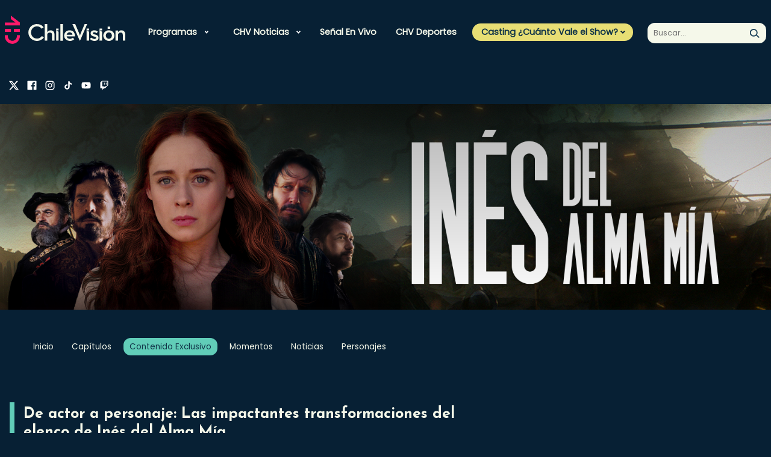

--- FILE ---
content_type: text/html; charset=utf-8
request_url: https://www.chilevision.cl/ines-del-alma-mia/contenido-exclusivo/de-actor-a-personaje-las-impactantes-transformaciones-del-elenco-de
body_size: 14269
content:
<!doctype html>
<html lang="es-ch">
    <head>
        
    
    


        <!-- Google Analitycs -->
<script type="text/plain" class="optanon-category-4">
    var _gaq = _gaq || [];
    _gaq.push(['_setAccount', 'UA-36532539-1']);
    //_gaq.push(['_setDomainName', 'chilevision.cl']);
    _gaq.push(['_setAllowLinker', true]);
    _gaq.push(['_trackPageview']);

    (function() {
        var ga = document.createElement('script');
        ga.type = 'text/javascript';
        ga.async = true;
        ga.src = ('https:' == document.location.protocol ? 'https://' : 'http://') + 'stats.g.doubleclick.net/dc.js';
        var s = document.getElementsByTagName('script')[0];
        s.parentNode.insertBefore(ga, s);
    })();
</script>

<!-- Google Tag Manager -->
<script type="text/plain" class="optanon-category-2">(function(w,d,s,l,i){w[l]=w[l]||[];w[l].push({'gtm.start':
new Date().getTime(),event:'gtm.js'});var f=d.getElementsByTagName(s)[0],
j=d.createElement(s),dl=l!='dataLayer'?'&l='+l:'';j.async=true;j.src=
'https://www.googletagmanager.com/gtm.js?id='+i+dl;f.parentNode.insertBefore(j,f);
})(window,document,'script','dataLayer','GTM-PHRTVCT');</script>

<noscript><iframe src="https://www.googletagmanager.com/ns.html?id=GTM-PHRTVCT"height="0" width="0" style="display:none;visibility:hidden"></iframe></noscript>


<script class="optanon-category-2" type="text/plain">
  window.dataLayer = window.dataLayer || [];
  function gtag(){dataLayer.push(arguments);}
  gtag('js', new Date());
  gtag('config', 'G-BZJZYDBZY8');
</script>


<!-- Facebook Pixel Code -->
<script class="optanon-category-5" type="text/plain">
!function(f,b,e,v,n,t,s)
{if(f.fbq)return;n=f.fbq=function(){n.callMethod?
n.callMethod.apply(n,arguments):n.queue.push(arguments)};
if(!f._fbq)f._fbq=n;n.push=n;n.loaded=!0;n.version='2.0';
n.queue=[];t=b.createElement(e);t.async=!0;
t.src=v;s=b.getElementsByTagName(e)[0];
s.parentNode.insertBefore(t,s)}(window,document,'script',
'https://connect.facebook.net/en_US/fbevents.js');

fbq('init', '532721644796310');
fbq('init', '374532633857319');

fbq('track', 'PageView');
</script>
<noscript>
<img height="1" width="1"
src="https://www.facebook.com/tr?id=532721644796310&ev=PageView&noscript=1"/>
<img height="1" width="1" style="display:none"
src="https://www.facebook.com/tr?id=374532633857319&ev=PageView&noscript=1"/>
</noscript>
<!-- End Facebook Pixel Code -->


<!-- Meta Pixel Code -->
<script class="optanon-category-5" type="text/plain">
!function(f,b,e,v,n,t,s)
{if(f.fbq)return;n=f.fbq=function(){n.callMethod?
n.callMethod.apply(n,arguments):n.queue.push(arguments)};
if(!f._fbq)f._fbq=n;n.push=n;n.loaded=!0;n.version='2.0';
n.queue=[];t=b.createElement(e);t.async=!0;
t.src=v;s=b.getElementsByTagName(e)[0];
s.parentNode.insertBefore(t,s)}(window, document,'script',
'https://connect.facebook.net/en_US/fbevents.js');
fbq('init', '777638460547967');
fbq('track', 'PageView');
</script>
<noscript><img height="1" width="1" style="display:none"
src="https://www.facebook.com/tr?id=777638460547967&ev=PageView&noscript=1"
/></noscript>
<!-- End Meta Pixel Code -->

<meta name="robots" content="max-image-preview:large">

<script>
  (() => {
    const path = location.pathname;
    const bloqueados = ['/corporativo'];
  
    if (!bloqueados.some(p => path.startsWith(p))) {
      const s = document.createElement('script');
      s.src = 'https://ejs.mowplayer.com/js/player/midEdnRodu.js';
      s.async = true;
      document.head.appendChild(s);
    }
  })();
</script>

        <!-- Required meta tags -->
        <meta charset="utf-8">
        <meta name="viewport" content="width=device-width, initial-scale=1">
        
<!-- TS = 20210914130606 -->
<meta http-equiv="Content-Type" content="text/html; charset=utf-8">

<title>De actor a personaje: Las impactantes transformaciones del elenco de Inés del Alma Mía - Chilevisión</title>

<link rel="canonical" href="https://www.chilevision.cl/ines-del-alma-mia/contenido-exclusivo/de-actor-a-personaje-las-impactantes-transformaciones-del-elenco-de">
<meta name="viewport" content="width=device-width, initial-scale=1.0">
<meta name="HandheldFriendly" content="True">
<meta name="format-detection" content="telephone=no">
<meta http-equiv="X-UA-Compatible" content="IE=edge">



<meta name="author" content="Chilevisión" >


<meta name="generator" content="Prontus CMS">
<meta name="robots" content="max-image-preview:large">
<!-- FB Instant Articles -->
<meta property="fb:pages" content="114347011951335" />

<meta property="og:image" content='https://www.chilevision.cl/chilevision/site/artic/20210914/imag/foto_0000000120210914130606/IDAM_16.jpg'>



<meta property="og:title" content="De actor a personaje: Las impactantes transformaciones del elenco de Inés del Alma Mía - Chilevisión">


<meta property="og:description" content="¡En dos segundos seis actores se convierten en reconocidos personajes históricos! Revisa este contenido exclusivo de CHV.cl">

<!--/FB Instant Articles -->
<!-- Twitter Cards -->
<meta name="twitter:card" content="summary_large_image">
<meta name="twitter:site" content="@chilevision">
<meta name="twitter:title" content="De actor a personaje: Las impactantes transformaciones del elenco de Inés del Alma Mía">

<meta name="twitter:description" content="¡En dos segundos seis actores se convierten en reconocidos personajes históricos! Revisa este contenido exclusivo de CHV.cl">

<meta name="twitter:image" content='https://www.chilevision.cl/chilevision/site/artic/20210914/imag/foto_0000000120210914130606/IDAM_16.jpg'>



<link rel="icon" href="/chilevision/favicon.ico" type="image/x-icon">
<link rel="amphtml" href="https://www.chilevision.cl/amp/ines-del-alma-mia/contenido-exclusivo/de-actor-a-personaje-las-impactantes-transformaciones-del-elenco-de">


    <meta name="robots" content="index, follow" >



<meta name="keywords" content="Destacados">


<meta name="description" content="¡En dos segundos seis actores se convierten en reconocidos personajes históricos! Revisa este contenido exclusivo de CHV.cl">
        <script type="application/ld+json">
{
    "@context": "https://schema.org",
    "@type": "NewsMediaOrganization",
    "name": "Chilevisión",
    "legalName" : "Chilevisión",
    "url": "https://www.chilevision.cl/",
    "logo": "https://www.chilevision.cl/imag/v1/logos/chv_logo.png",
    "sameAs": [
        "https://www.facebook.com/chilevision/?locale=es_LA",
        "https://twitter.com/chilevision","https://www.instagram.com/chilevision/?hl=es",
        "https://www.youtube.com/channel/UC8EdTmyUaFIfZvVttJ9lgIA",
        "https://es.wikipedia.org/wiki/Chilevisi%C3%B3n"
    ]
}
</script>

<script type="application/ld+json">
    {
        "@context": "https://schema.org",
        "@type": "NewsArticle",
        "mainEntityOfPage": {
            "@type": "WebPage",
            "@id": "https://www.chilevision.cl",
            "name": "chilevision.cl",
            "alternateName": "Chilevision",
            "description": "Sitio Oficial de Chilevisión, la tercera red de televisión más antigua de Chile.",
            "url": "https://www.chilevision.cl",
            "inLanguage": "es-ES"
        },
        "headline": "De actor a personaje: Las impactantes transformaciones del elenco de Inés del Alma Mía",
        "description": "¡En dos segundos seis actores se convierten en reconocidos personajes históricos! Revisa este contenido exclusivo de CHV.cl",
        "url":"https://www.chilevision.cl/ines-del-alma-mia/contenido-exclusivo/de-actor-a-personaje-las-impactantes-transformaciones-del-elenco-de",
        "articleSection": "inés-del-alma-mía",
        "inLanguage":"es",
        "datePublished": "20210914T11:21:00-04:00",
        "dateModified": "20210914T15:37:26-04:00",
        "author": 
        
        
        
        
        
        
        "author":{
            "@type": "Organization",
            "name": "Chilevisión",
            "url": "https://www.chilevision.cl"
        },
        

        "image": {
            "@type": "ImageObject",
            "url": "https://www.chilevision.cl/chilevision/site/artic/20210914/imag/foto_0000000120210914130606/IDAM_16.jpg"
        },
        
        "articleBody": "¡En dos segundos seis actores se convierten en reconocidos personajes históricos! Revisa este contenido exclusivo de CHV.cl",
        "publisher": {
            "@type": "Organization",
            "name": "Chilevisión",
            "logo": {
                "@type":"ImageObject",
                "url":"https://www.chilevision.cl/chilevision/imag/v1/logos/chv_logo.png"
            },
            "sameAs": [
                "https://twitter.com/chilevision",
                "https://www.facebook.com/chilevision",
                "https://www.instagram.com/chilevision",
                "https://www.youtube.com/chilevision"
            ]
        }
    }
</script>
        <!-- /Meta tags -->
        <!-- Meta Facebook Instant Articles -->
        <meta property="fb:pages" content="278934066198158" />
        <!--/Meta Facebook Instant Articles -->
        <!-- CSS -->
        
<link href='/chilevision/css/v2/css/normalize.css?v=2.0.29' rel="stylesheet" >
<link href='/chilevision/css/v2/css/main.css?v=2.0.29' rel="stylesheet" >
<link href='/chilevision/css/v2/css/custom.css?v=2.0.29' rel="stylesheet" >

<style type="text/css">
.panamericanos.pan-art h3.article-title {
    color: #004176;
    margin-top: 16px;
    line-height: 1.2;
}

.panamericanos.pan-art p.article-description {
    color: #004176;
    margin-top: 16px;
    line-height: 1.2;
}

.panamericanos.pan-art .article.video.active h3.article-title {
    color: #fff;
}

.panamericanos.pan-art .article.video.active p.article-description {
    color: #fff;
}

.slider-hero {
    height: 90vh;
}
</style>

        <link href='/chilevision/css/v2/css/articulo.css?v=2.0.29' rel="stylesheet" >
        <link href='/chilevision/css/v2/css/estilos_vtxt.css?v=2.0.29' rel="stylesheet" >
         <!-- Script para manejo de RRSS -->
 <script async id="ebx" src="//applets.ebxcdn.com/ebx.js"></script>


    <script src="https://cdn.cookielaw.org/scripttemplates/otSDKStub.js"  type="text/javascript" charset="UTF-8" data-domain-script="80f08733-d99c-4141-b172-bf87a3a72ad5"></script>

    <script src="https://cdn.privacy.paramount.com/dist/optanon-v1.1.0.js" async></script>
    <script type="text/javascript">
    !function(n){var o=window,a="cbsoptanon",c="cmd",d="config";o[a]=o[a]?o[a]:{},o[a][c]=o[a][c]?o[a][c]:[],o[a][d]=o[a][d]?o[a][d]:[],["onIframesReady","onFormsReady","onScriptsReady","onAdsReady"].forEach(function(n){o[a][n]=o[a][n]||function(){var d=arguments;o[a][c].push(function(){o[a][n].apply(o[a],d)})}})}();
    </script>

    <script>
        // Reviso si acepto o no el consentimiento para las cookies de publicidad.
        cbsoptanon.cmd.push(function(cmp) {
            var overrideCache = true;
            cmp.ads.getNpaFlag(function(flag) {
                console.log("Flag:" +  flag);

            }, overrideCache);

        });
    </script> 


        <script type="text/javascript">
            var turner_metadata = {
                "trackAction" : []
            };
        </script>
        <script type="text/plain" class='optanon-category-2'>
var c_id = "3005086";

// Comscore library
var comScoreRequest = function() {
    if (self.COMSCORE) {
        self.COMSCORE && COMSCORE.beacon({
            c1: "2",
            c2: c_id,
            options: {
                enableFirstPartyCookie: true,
                bypassUserConsentRequirementFor1PCookie: true
            }
        });
    } else {
        var _comscore = window._comscore = _comscore || [];

        _comscore.push({
            c1: "2",
            c2: c_id,
            options: {
                enableFirstPartyCookie: true,
                bypassUserConsentRequirementFor1PCookie: true
            }
        });

        (function() {
            var s = document.createElement("script"),
                el = document.getElementsByTagName("script")[0];
            s.async = true;
            s.src = "https://sb.scorecardresearch.com/beacon.js";
            el.parentNode.insertBefore(s, el);
        })();
    }
}
comScoreRequest();
</script>


    <script>
    (function () {
        var counter = 0;
        (function poll() {
            setTimeout(function () {
                if (window.OnetrustActiveGroups || counter >= 20) {
                    var s = document.createElement("script"), el = document.getElementsByTagName("script")[0];
                    s.async = true;
                    s.src = "https://lightning.chilevision.cl/launch/7be62238e4c3/cad6d77ba8b0/launch-cda1f3e32e56.min.js";
                    s.className = 'optanon-category-2';
                    el.parentNode.insertBefore(s, el);
                } else {
                    counter++;
                    poll();
                }
            }, 250);
        })();
    })();
    </script>

    <script type="text/plain" class='optanon-category-4 chvn_ads_start'>
    (function () {
        var counter = 0;
        (function poll() {
            if (counter >= 20) {
                var s = document.createElement("script"), el = document.getElementsByTagName("script")[0];
                s.async = true;
                s.src = "/chilevision/stat/metrics/chv-ad-manager.js";
                el.parentNode.insertBefore(s, el);
            } else {
                counter++;
                poll();
            }
        })();
    })();
    </script>
    <script>
    var npa_flag = 0;
    cbsoptanon.onScriptsReady(function(cmp) {
        cmp.ot.awaitInitialConsent(function() {
            cbsoptanon.cmd.push(function(cmp) {
                var overrideCache = true;
                cmp.ads.getNpaFlag(function(flag) {
                    npa_flag = flag;
                    cbsoptanon.tags.loadDeferredScripts('chvn_ads_start');
                }, overrideCache);
            });
        });
    });

    cbsoptanon.cmd.push(function(cmp) {
        cmp.ot.addOnConsentChangedHandler(function() {
            location.reload();
        });
    });
    </script>


<script type="text/javascript">
    window.last_page_metadata = {
        'pagename': 'www.chilevision.cl/ines-del-alma-mia/contenido-exclusivo/de-actor-a-personaje-las-impactantes-transformaciones-del-elenco-de',
        'section': 'inés-del-alma-mía',
        "subsection": 'contenido-exclusivo',
        "franchise": 'inés del alma mía',
        "contenttype": "news page",
        "contenttitle": 'de actor a personaje: las impactantes transformaciones del elenco de inés del alma mía',
        "contenttags": 'Destacados',
        "datepublished": '2021-09-14 11:21:00',
        "dateupdated": '2024-04-29 14:53:32',
        "platform": "web",
        "region": "latam",
        "country": "chile",
        "contentid": "20210914130606",
        "brand": "chilevision",
        "author" : '',
        "publisher" : 'estefanie arriola alvarez',
        "adobehashid": "",
    };



    turner_metadata.trackAction.push({
        'type': 'pageview',
        'data': window.last_page_metadata
    });
</script>

<script type="text/plain" class='optanon-category-2'>
  (function() {
    /** CONFIGURATION START **/
    var _sf_async_config = window._sf_async_config = (window._sf_async_config || {});
    _sf_async_config.uid = 66950;
    _sf_async_config.domain = 'chilevision.cl'; //CHANGE THIS TO THE ROOT DOMAIN
    _sf_async_config.flickerControl = false;
    _sf_async_config.useCanonical = true;
    _sf_async_config.useCanonicalDomain = true;
    _sf_async_config.sections = window.last_page_metadata.section;
    _sf_async_config.authors = window.last_page_metadata.publisher;
    _sf_async_config.autoDetect = false;
    /** CONFIGURATION END **/
    function loadChartbeat() {
        var e = document.createElement('script');
        var n = document.getElementsByTagName('script')[0];
        e.type = 'text/javascript';
        e.async = true;
        e.src = '//static.chartbeat.com/js/chartbeat.js';
        n.parentNode.insertBefore(e, n);
    }
    loadChartbeat();
  })();

  console.log("SECCION CHARBOT: ", window.last_page_metadata.section);
  console.log("AUTOR CHARBOT: ", window.last_page_metadata.publisher);
</script>
<script async src="//static.chartbeat.com/js/chartbeat_mab.js" class='optanon-category-2' type="text/plain"></script>
        <script type="text/javascript" src='/chilevision/js-local/jquery/jquery.min.js'></script>
        <script src="/chilevision/js-local/v2/js/swiper-bundle.min.js"></script>
        <script src='https://platform.s-mdstrm.com/js/player_api.js?v=(none)'></script>
        <script src='https://www.chilevision.cl/chilevision/js-local/MsPlayer.class.js?v=(none)'></script>
        <link href='/chilevision/css/v1/MsPlayer.css?v=2.0.29' rel="stylesheet" type="text/css">
    </head>

    
        
        
        <body>
        
    
    
    
    <div id="ad_oop_float_01"></div>
    <div id="ad_oop_float_02"></div>
    <div id="ad_oop_float_03"></div>
    
    <!--HEADER-->
    <header class="header row" id="header" >
    <div class="mobile-menu-trigger" id="trigger" ></div>
    
    <div class="col-md-1 col-xs-6 logo-container">
       <a href="/" target="" class="logo-header" > <img src="/chilevision/site/artic/20221118/imag/foto_0000000120221118120919/logo_chv_w.svg"  alt="" /></a>
    </div>
    
    <div class="col-md-7 nav-container " id="nav-container" >
       <ul class="nav">
        
          
        
        
        
        
        
    <li class="link mega-menu desp">

    
        
        <a class="acc-head-mobile" href="#">Programas</a>
        <div class="submenu primary accordion-content">
            <ul class="links-list">
        
                
            
    
    

        
        
    
        
                
                <li class="link">
                    <a href="/programas" target="_top">Todos nuestros programas</a>
                    
                </li>
                
            
    
    

        
        
    
        
                
                <li class="link desp">
                    <a href="/archivo-chv" target="_top">Archivo CHV</a>
                    
                        <div class="acc-head-mobile">Archivo CHV</div>
                        <ul class="sub-menu accordion-content">
                            <li><a class="link-mobile" href="/archivo-chv" target="_top">Archivo CHV</a></li>
                            
                                
                                    <li class="link">
                                        <a href="/archivo-chv" target="_top">Momentos</a>
                                    </li>
                                
                            
                                
                            
                                
                            
                                
                            
                                
                            
                                
                            
                                
                            
                                
                            
                                
                            
                                
                            
                                
                            
                                
                            
                                
                            
                                
                            
                                
                            
                                
                            
                                
                            
                        </ul>
                    
                </li>
                
            
    
    

        
        
    
        
                
                <li class="link desp">
                    <a href="/el-tiempo" target="_top">CHV Tiempo</a>
                    
                        <div class="acc-head-mobile">CHV Tiempo</div>
                        <ul class="sub-menu accordion-content">
                            <li><a class="link-mobile" href="/el-tiempo" target="_top">CHV Tiempo</a></li>
                            
                                
                                    <li class="link">
                                        <a href="/el-tiempo/video" target="_top">Pronóstico</a>
                                    </li>
                                
                            
                                
                                    <li class="link">
                                        <a href="/el-tiempo/novedades" target="_top">Novedades</a>
                                    </li>
                                
                            
                                
                            
                                
                            
                                
                            
                                
                            
                                
                            
                                
                            
                                
                            
                                
                            
                                
                            
                                
                            
                                
                            
                                
                            
                                
                            
                                
                            
                                
                            
                        </ul>
                    
                </li>
                
            
    
    

        
        
    
        
                
                <li class="link desp">
                    <a href="/contigo-en-directo" target="_top">Contigo En Directo</a>
                    
                        <div class="acc-head-mobile">Contigo En Directo</div>
                        <ul class="sub-menu accordion-content">
                            <li><a class="link-mobile" href="/contigo-en-directo" target="_top">Contigo En Directo</a></li>
                            
                                
                                    <li class="link">
                                        <a href="/contigo-en-directo/mejores-momentos" target="_top">Momentos</a>
                                    </li>
                                
                            
                                
                            
                                
                            
                                
                            
                                
                            
                                
                            
                                
                            
                                
                            
                                
                            
                                
                            
                                
                            
                                
                            
                                
                            
                                
                            
                                
                            
                                
                            
                                
                            
                        </ul>
                    
                </li>
                
            
    
    

        
        
    
        
                
                <li class="link desp">
                    <a href="/contigo-en-la-manana" target="_top">Contigo En La Mañana</a>
                    
                        <div class="acc-head-mobile">Contigo En La Mañana</div>
                        <ul class="sub-menu accordion-content">
                            <li><a class="link-mobile" href="/contigo-en-la-manana" target="_top">Contigo En La Mañana</a></li>
                            
                                
                                    <li class="link">
                                        <a href="/contigo-en-la-manana/mejores-momentos" target="_top">Momentos</a>
                                    </li>
                                
                            
                                
                                    <li class="link">
                                        <a href="/contigo-en-la-manana/reportajes" target="_top">Reportajes</a>
                                    </li>
                                
                            
                                
                                    <li class="link">
                                        <a href="/contigo-en-la-manana/denuncias" target="_top">Denuncias</a>
                                    </li>
                                
                            
                                
                                    <li class="link">
                                        <a href="/contigo-en-la-manana/policial" target="_top">Policial</a>
                                    </li>
                                
                            
                                
                                    <li class="link">
                                        <a href="/contigo-en-la-manana/politica" target="_top">Política</a>
                                    </li>
                                
                            
                                
                                    <li class="link">
                                        <a href="/contigo-en-la-manana/espectaculo" target="_top">Espectáculo</a>
                                    </li>
                                
                            
                                
                            
                                
                            
                                
                            
                                
                            
                                
                            
                                
                            
                                
                            
                                
                            
                                
                            
                                
                            
                                
                            
                        </ul>
                    
                </li>
                
            
    
    

        
        
    
        
                
                <li class="link desp">
                    <a href="/cuanto-vale-el-show" target="_top">¿Cuánto vale el Show?</a>
                    
                        <div class="acc-head-mobile">¿Cuánto vale el Show?</div>
                        <ul class="sub-menu accordion-content">
                            <li><a class="link-mobile" href="/cuanto-vale-el-show" target="_top">¿Cuánto vale el Show?</a></li>
                            
                                
                                    <li class="link">
                                        <a href="/cuanto-vale-el-show" target="_top">Inicio</a>
                                    </li>
                                
                            
                                
                                    <li class="link">
                                        <a href="/cuanto-vale-el-show/mejores-momentos" target="_top">Mejores momentos</a>
                                    </li>
                                
                            
                                
                                    <li class="link">
                                        <a href="/cuanto-vale-el-show/presentaciones" target="_top">Presentaciones</a>
                                    </li>
                                
                            
                                
                                    <li class="link">
                                        <a href="/cuanto-vale-el-show/capitulos-completos" target="_top">Capítulos</a>
                                    </li>
                                
                            
                                
                                    <li class="link">
                                        <a href="/cuanto-vale-el-show/noticias" target="_top">Novedades</a>
                                    </li>
                                
                            
                                
                            
                                
                            
                                
                            
                                
                            
                                
                            
                                
                            
                                
                            
                                
                            
                                
                            
                                
                            
                                
                            
                                
                            
                        </ul>
                    
                </li>
                
            
    
    

        
        
    
        
                
                <li class="link desp">
                    <a href="/detras-del-muro" target="_top">Detrás del Muro</a>
                    
                        <div class="acc-head-mobile">Detrás del Muro</div>
                        <ul class="sub-menu accordion-content">
                            <li><a class="link-mobile" href="/detras-del-muro" target="_top">Detrás del Muro</a></li>
                            
                                
                                    <li class="link">
                                        <a href="/detras-del-muro/capitulos-completos" target="_top">Capítulos</a>
                                    </li>
                                
                            
                                
                                    <li class="link">
                                        <a href="/detras-del-muro/mejores-momentos" target="_top">Momentos</a>
                                    </li>
                                
                            
                                
                            
                                
                            
                                
                            
                                
                            
                                
                            
                                
                            
                                
                            
                                
                            
                                
                            
                                
                            
                                
                            
                                
                            
                                
                            
                                
                            
                                
                            
                        </ul>
                    
                </li>
                
            
    
    

        
        
    
        
                
                <li class="link desp">
                    <a href="/festivales-chv" target="_top">Festivales CHV</a>
                    
                        <div class="acc-head-mobile">Festivales CHV</div>
                        <ul class="sub-menu accordion-content">
                            <li><a class="link-mobile" href="/festivales-chv" target="_top">Festivales CHV</a></li>
                            
                                
                                    <li class="link">
                                        <a href="/festivales-chv" target="_top">Inicio</a>
                                    </li>
                                
                            
                                
                                    <li class="link">
                                        <a href="/festivales-chv/festival-de-san-carlos" target="_top">Festival de Violeta</a>
                                    </li>
                                
                            
                                
                                    <li class="link">
                                        <a href="/festivales-chv/festival-de-chanco" target="_top">Festival de Guadalupe del Carmen</a>
                                    </li>
                                
                            
                                
                                    <li class="link">
                                        <a href="/festivales-chv/festival-de-las-condes" target="_top">Festival de Las Condes</a>
                                    </li>
                                
                            
                                
                            
                                
                            
                                
                            
                                
                            
                                
                            
                                
                            
                                
                            
                                
                            
                                
                            
                                
                            
                                
                            
                                
                            
                                
                            
                        </ul>
                    
                </li>
                
            
    
    

        
        
    
        
                
                <li class="link desp">
                    <a href="/fiebre-de-baile" target="_top">Fiebre de Baile</a>
                    
                        <div class="acc-head-mobile">Fiebre de Baile</div>
                        <ul class="sub-menu accordion-content">
                            <li><a class="link-mobile" href="/fiebre-de-baile" target="_top">Fiebre de Baile</a></li>
                            
                                
                                    <li class="link">
                                        <a href="/fiebre-de-baile" target="_top">Inicio</a>
                                    </li>
                                
                            
                                
                                    <li class="link">
                                        <a href="/fiebre-de-baile/votaciones" target="_top">Votaciones</a>
                                    </li>
                                
                            
                                
                                    <li class="link">
                                        <a href="/fiebre-de-baile/capitulos-completos" target="_top">Capítulos</a>
                                    </li>
                                
                            
                                
                                    <li class="link">
                                        <a href="/fiebre-de-baile/mejores-momentos" target="_top">Momentos</a>
                                    </li>
                                
                            
                                
                                    <li class="link">
                                        <a href="/fiebre-de-baile/presentaciones" target="_top">Presentaciones</a>
                                    </li>
                                
                            
                                
                            
                                
                            
                                
                            
                                
                            
                                
                            
                                
                            
                                
                            
                                
                            
                                
                            
                                
                            
                                
                            
                                
                            
                        </ul>
                    
                </li>
                
            
    
    

        
        
    
        
                
                <li class="link desp">
                    <a href="/la-divina-comida" target="_top">La Divina Comida</a>
                    
                        <div class="acc-head-mobile">La Divina Comida</div>
                        <ul class="sub-menu accordion-content">
                            <li><a class="link-mobile" href="/la-divina-comida" target="_top">La Divina Comida</a></li>
                            
                                
                                    <li class="link">
                                        <a href="/la-divina-comida/capitulos" target="_top">Temporada 11</a>
                                    </li>
                                
                            
                                
                                    <li class="link">
                                        <a href="/la-divina-comida/mejores-momentos" target="_top">Momentos</a>
                                    </li>
                                
                            
                                
                                    <li class="link">
                                        <a href="/la-divina-comida/noticias" target="_top">Novedades</a>
                                    </li>
                                
                            
                                
                                    <li class="link">
                                        <a href="/la-divina-comida/recetas" target="_top">Recetas</a>
                                    </li>
                                
                            
                                
                            
                                
                            
                                
                            
                                
                            
                                
                            
                                
                            
                                
                            
                                
                            
                                
                            
                                
                            
                                
                            
                                
                            
                                
                            
                        </ul>
                    
                </li>
                
            
    
    

        
        
    
        
                
                <li class="link desp">
                    <a href="/plan-perfecto" target="_top">Plan Perfecto</a>
                    
                        <div class="acc-head-mobile">Plan Perfecto</div>
                        <ul class="sub-menu accordion-content">
                            <li><a class="link-mobile" href="/plan-perfecto" target="_top">Plan Perfecto</a></li>
                            
                                
                                    <li class="link">
                                        <a href="/plan-perfecto/capitulos-completos" target="_top">Capítulos</a>
                                    </li>
                                
                            
                                
                                    <li class="link">
                                        <a href="/plan-perfecto/momentos" target="_top">Momentos</a>
                                    </li>
                                
                            
                                
                            
                                
                            
                                
                            
                                
                            
                                
                            
                                
                            
                                
                            
                                
                            
                                
                            
                                
                            
                                
                            
                                
                            
                                
                            
                                
                            
                                
                            
                        </ul>
                    
                </li>
                
            
    
    

        
        
    
        
                
                <li class="link desp">
                    <a href="/podemos-hablar" target="_top">Podemos Hablar</a>
                    
                        <div class="acc-head-mobile">Podemos Hablar</div>
                        <ul class="sub-menu accordion-content">
                            <li><a class="link-mobile" href="/podemos-hablar" target="_top">Podemos Hablar</a></li>
                            
                                
                                    <li class="link">
                                        <a href="/podemos-hablar/capitulos-completos" target="_top">Temporada 7</a>
                                    </li>
                                
                            
                                
                                    <li class="link">
                                        <a href="/podemos-hablar/mejores-momentos" target="_top">Momentos</a>
                                    </li>
                                
                            
                                
                                    <li class="link">
                                        <a href="/podemos-hablar/noticias" target="_top">Novedades</a>
                                    </li>
                                
                            
                                
                            
                                
                            
                                
                            
                                
                            
                                
                            
                                
                            
                                
                            
                                
                            
                                
                            
                                
                            
                                
                            
                                
                            
                                
                            
                                
                            
                        </ul>
                    
                </li>
                
            
    
    

        
        
    
        
                
                <li class="link desp">
                    <a href="/primer-plano" target="_top">Primer Plano</a>
                    
                        <div class="acc-head-mobile">Primer Plano</div>
                        <ul class="sub-menu accordion-content">
                            <li><a class="link-mobile" href="/primer-plano" target="_top">Primer Plano</a></li>
                            
                                
                                    <li class="link">
                                        <a href="/primer-plano/capitulo-completo" target="_top">Capítulos</a>
                                    </li>
                                
                            
                                
                                    <li class="link">
                                        <a href="/primer-plano/momentos" target="_top">Mejores momentos</a>
                                    </li>
                                
                            
                                
                            
                                
                            
                                
                            
                                
                            
                                
                            
                                
                            
                                
                            
                                
                            
                                
                            
                                
                            
                                
                            
                                
                            
                                
                            
                                
                            
                                
                            
                        </ul>
                    
                </li>
                
            
    
    

        
        
    
        
                
                <li class="link desp">
                    <a href="/sabingo" target="_top">Sabingo</a>
                    
                        <div class="acc-head-mobile">Sabingo</div>
                        <ul class="sub-menu accordion-content">
                            <li><a class="link-mobile" href="/sabingo" target="_top">Sabingo</a></li>
                            
                                
                                    <li class="link">
                                        <a href="/sabingo/asi-suena-chile" target="_top">Así Suena Chile</a>
                                    </li>
                                
                            
                                
                                    <li class="link">
                                        <a href="/sabingo/la-estrella-de-mi-pueblo" target="_top">La Estrella de mi Pueblo</a>
                                    </li>
                                
                            
                                
                                    <li class="link">
                                        <a href="/sabingo/raices-campesinas" target="_top">Raíces Campesinas</a>
                                    </li>
                                
                            
                                
                                    <li class="link">
                                        <a href="/sabingo/pueblo-chico-paraiso-grande" target="_top">Pueblo chico, paraíso grande</a>
                                    </li>
                                
                            
                                
                                    <li class="link">
                                        <a href="/sabingo/camino-de-la-risa" target="_top">Camino de la risa</a>
                                    </li>
                                
                            
                                
                            
                                
                            
                                
                            
                                
                            
                                
                            
                                
                            
                                
                            
                                
                            
                                
                            
                                
                            
                                
                            
                                
                            
                        </ul>
                    
                </li>
                
            
    
    

        
        
    
        
                
                <li class="link desp">
                    <a href="/tiempo-libre" target="_top">Tiempo Libre</a>
                    
                        <div class="acc-head-mobile">Tiempo Libre</div>
                        <ul class="sub-menu accordion-content">
                            <li><a class="link-mobile" href="/tiempo-libre" target="_top">Tiempo Libre</a></li>
                            
                                
                                    <li class="link">
                                        <a href="/tiempo-libre/tendencias" target="_top">Tendencias</a>
                                    </li>
                                
                            
                                
                                    <li class="link">
                                        <a href="/tiempo-libre/musica" target="_top">Música</a>
                                    </li>
                                
                            
                                
                                    <li class="link">
                                        <a href="/tiempo-libre/panoramas" target="_top">Panoramas</a>
                                    </li>
                                
                            
                                
                                    <li class="link">
                                        <a href="/tiempo-libre/series-y-peliculas" target="_top">Series y películas</a>
                                    </li>
                                
                            
                                
                            
                                
                            
                                
                            
                                
                            
                                
                            
                                
                            
                                
                            
                                
                            
                                
                            
                                
                            
                                
                            
                                
                            
                                
                            
                        </ul>
                    
                </li>
                
            
            </ul>
        </div>
            
    
    

    </li>

        
        
        
    <li class="link menu desp">

    
    
        
        <a class="acc-head-mobile" href="#">CHV Noticias</a>
        <ul class="submenu primary accordion-content">
            
            
            <li class="link">
                <a href="/noticias" target="_top">Todas las noticias</a>
            </li>
            
            
            
            <li class="link">
                <a href="/noticias/nacional" target="_top">Nacional</a>
            </li>
            
            
            
            <li class="link">
                <a href="/noticias/internacional" target="_top">Internacional</a>
            </li>
            
            
            
            <li class="link">
                <a href="/noticias/reportajes" target="_top">Reportajes</a>
            </li>
            
            
            
            <li class="link">
                <a href="/noticias/cazanoticias" target="_top">Cazanoticias</a>
            </li>
            
            
            
            <li class="link">
                <a href="/noticias/economia" target="_top">Economía</a>
            </li>
            
            
            
            <li class="link">
                <a href="/chv-deportes" target="_top">Deportes</a>
            </li>
            
            
            
            <li class="link">
                <a href="/noticias/casos-policiales" target="_top">Casos Policiales</a>
            </li>
            
            
            
            <li class="link">
                <a href="/noticias/te-ayuda" target="_top">Te ayuda</a>
            </li>
            
            
            
            <li class="link">
                <a href="/noticias/show" target="_top">Show</a>
            </li>
            
            
        </ul>
        
        
    

    </li>

        
        
        
    <li class="link">

    
    
        
        
        <a href="/senal-online" class="link" target="_top">Señal En Vivo</a>
        
    

    </li>

        
        
        
    <li class="link">

    
    
        
        
        <a href="/chv-deportes" class="link" target="_top">CHV Deportes</a>
        
    

    </li>

        
        
        
    <li class="link menu desp highlight">

    
    
        
        <a class="acc-head-mobile" href="#">Casting ¿Cuánto Vale el Show?</a>
        <ul class="submenu yellow accordion-content">
            
            
            <li class="link">
                <a href="https://form.jotform.com/chilevision/formulario-talento" target="_blank">Formulario ¿Cuánto Vale el Show?</a>
            </li>
            
            
            
            
            
            
            
            
            
            
            
            
            
            
            
            
            
            
            
            
        </ul>
        
        
    

    </li>

        
        
        
        
        
        <li class="search-container mobile">
            <form class="search-box mobile" method="get" action="/cgi-bin/prontus_search.cgi">
            <input type="hidden" name="search_prontus" value="chilevision" />
            <input type="hidden" name="search_tmp" value="search.html" />
            <input type="hidden" name="search_idx" value="all" />
            <input type="hidden" name="search_modo" value="and" />
            <input type="hidden" name="search_orden" value="" />
            <input type="hidden" name="search_resxpag" value="12" />
            <input type="hidden" name="search_maxpags" value="20"/>
            <input type="hidden" name="search_form" value="yes" />
            <input type="text" name="search_texto" class="search" placeholder="Buscar..." />
            </form>
        </li>
        
        
        <li class="social mobile">
        
        
            <a href="https://twitter.com/chilevision" target="_blank" class="social-link"><img src="/chilevision/site/artic/20191108/imag/foto_0000000320191108134633/ic-twitter-h.svg" alt=""></a>
        
        
        
        
        
            <a href="https://www.facebook.com/chilevision" target="_blank" class="social-link"><img src="/chilevision/site/artic/20191108/imag/foto_0000000320191108134717/ic-facebook-h.svg" alt=""></a>
        
        
        
        
        
            <a href="https://www.instagram.com/chilevision/" target="_blank" class="social-link"><img src="/chilevision/site/artic/20191108/imag/foto_0000000320191108134752/ic-instagram-h.svg" alt=""></a>
        
        
        
        
        
            <a href="https://www.tiktok.com/@chilevision" target="_blank" class="social-link"><img src="/chilevision/site/artic/20230324/imag/foto_0000000420230324182742/ic-tiktok-h.svg" alt=""></a>
        
        
        
        
        
            <a href="https://www.youtube.com/chilevision" target="_blank" class="social-link"><img src="/chilevision/site/artic/20200313/imag/foto_0000000320200313113843/ic-youtube-h.svg" alt=""></a>
        
        
        
        
        
            <a href="https://www.twitch.tv/chilevisioncl" target="_blank" class="social-link"><img src="/chilevision/site/artic/20230324/imag/foto_0000000320230324182428/ic-twitch-h.svg" alt=""></a>
        
        
        </li>
        
        
       </ul>
    </div>
    <div class="col-xs-2 col-md-2 search-container">
       <div class="search-trigger-mobile" id="trigger-search"></div>
       <form method="get" action="/cgi-bin/prontus_search.cgi" class="search-box">
            <input type="hidden" name="search_prontus" value="chilevision" />
            <input type="hidden" name="search_tmp" value="search.html" />
            <input type="hidden" name="search_idx" value="all" />
            <input type="hidden" name="search_modo" value="and" />
            <input type="hidden" name="search_orden" value="" />
            <input type="hidden" name="search_resxpag" value="12" />
            <input type="hidden" name="search_maxpags" value="20"/>
            <input type="hidden" name="search_form" value="yes" />
            <input type="text" name="search_texto" class="search" placeholder="Buscar..." />
       </form>
    </div>

    
        
            <div class="col-md-2 col-xs-12 social">
        
        
            <a href="https://twitter.com/chilevision" target="_blank" class="social-link"><img src="/chilevision/site/artic/20191108/imag/foto_0000000320191108134633/ic-twitter-h.svg" alt=""></a>
        
        
    
        
        
            <a href="https://www.facebook.com/chilevision" target="_blank" class="social-link"><img src="/chilevision/site/artic/20191108/imag/foto_0000000320191108134717/ic-facebook-h.svg" alt=""></a>
        
        
    
        
        
            <a href="https://www.instagram.com/chilevision/" target="_blank" class="social-link"><img src="/chilevision/site/artic/20191108/imag/foto_0000000320191108134752/ic-instagram-h.svg" alt=""></a>
        
        
    
        
        
            <a href="https://www.tiktok.com/@chilevision" target="_blank" class="social-link"><img src="/chilevision/site/artic/20230324/imag/foto_0000000420230324182742/ic-tiktok-h.svg" alt=""></a>
        
        
    
        
        
            <a href="https://www.youtube.com/chilevision" target="_blank" class="social-link"><img src="/chilevision/site/artic/20200313/imag/foto_0000000320200313113843/ic-youtube-h.svg" alt=""></a>
        
        
    
        
        
            <a href="https://www.twitch.tv/chilevisioncl" target="_blank" class="social-link"><img src="/chilevision/site/artic/20230324/imag/foto_0000000320230324182428/ic-twitch-h.svg" alt=""></a>
        
        
            </div>
        
    

    
    <div class="fixed-banner banner-link">
      <a href="/senal-online" target="_top">
        <span class="live">En Vivo</span>
        <p>&nbsp;</p>
<p>Señal online <span class="bold">- Chilevisión</span></p></p>
        <div class="btn">Ver ACÁ</div>
      </a>
    </div>
    

  </header>

  <!-- STRUCTURED DATA -->
  <script type="application/ld+json">
{
    "@context": "https://schema.org",
    "@type": "WebSite",
    "url": "https://www.chilevision.cl/",
        "potentialAction": {
        "@type": "SearchAction",
        "target": {
        "@type": "EntryPoint",
        "urlTemplate":"https://www.chilevision.cl/cgi-bin/prontus_search.cgi?search_prontus=chilevision&search_tmp=search.html&search_idx=all&search_modo=and&search_orden=&search_resxpag=12&search_maxpags=20&search_form=yes&search_texto={search_texto}"
        },
        "query-input": "required name=search_texto"
    }
}
</script>
  <!-- /STRUCTURED DATA -->


    
    <!--/HEADER-->
    
    <!-- hero interior -->
    
        
        
    
    
    


<div class="featured-header inner-content" >
   <figure>
      <img class="desktop lazy" src='https://www.chilevision.cl/chilevision/imag/default/default_1600x560.png' data-src='https://www.chilevision.cl/chilevision/site/artic/20210823/imag/foto_0000000920210823113426_IDAM-HERO_PRINCIPAL.png' alt="">
      <img src='https://www.chilevision.cl/chilevision/imag/default/default_700x393.png' class="mobile lazy" data-src='https://www.chilevision.cl/chilevision/site/artic/20210823/imag/foto_0000000720210823113426_IDAM-HERO_MOBILE_2.png' alt="">
   </figure>
 </div>
 <div class="inner-nav-container">
  <div class="inner-menu-trigger mobile" id="trigger-innernav">  MENÚ PROGRAMA </div>
      <nav class="inner-nav" id="inner-nav">
        <!--menu--><li class="pill __class__"><a href="/ines-del-alma-mia" target="_top">Inicio</a></li><li class="pill __class__"><a href="/ines-del-alma-mia/capitulos" target="_top">Capítulos</a></li><li class="pill __class__"><a href="/ines-del-alma-mia/contenido-exclusivo" target="_top">Contenido Exclusivo</a></li><li class="pill __class__"><a href="/ines-del-alma-mia/momentos" target="_top">Momentos</a></li><li class="pill __class__"><a href="/ines-del-alma-mia/noticias" target="_top">Noticias</a></li><li class="pill __class__"><a href="/ines-del-alma-mia/personajes" target="_top">Personajes</a></li><!--/menu-->
        <!--submenu--><!--/submenu-->
      </nav>
</div>

        
    

    <!-- CONTENIDO / DETALLES NOTICIA -->
    <section class="article-detail container">
         <div class="section-title row">
            <div class="col-md-8">
                <h1 class=" title-section">De actor a personaje: Las impactantes transformaciones del elenco de Inés del Alma Mía</h1>
                <p>¡En dos segundos seis actores se convierten en reconocidos personajes históricos! Revisa este contenido exclusivo de CHV.cl</p>
                <p class="smaller">Martes 14 de septiembre de 2021 | 11:21</p>
            </div>
            <div class="row">
                <div class="col col-md-8">
                

                
                    
                        <img src='https://www.chilevision.cl/chilevision/imag/default/default_1410x793.png' class=" portada lazy" data-src='https://www.chilevision.cl/chilevision/site/artic/20210914/imag/foto_0000000120210914130606/IDAM_16.jpg' alt="">
                    
                    
                

                    
                    <!-- CUERPO articulo -->
                    <div class="CUERPO">
                    <p>Hoy es el gran estreno de<strong> Inés del Alma Mía</strong>, la mega <strong>producción chileno-española</strong> que da a conocer la historia de la primera mujer española en pisar territorio nacional. Esta serie, llega a rescatar del olvido la figura de <strong>Inés de Suárez</strong> y su importante participación en la conquista de Chile.</p>
<p>Con un elenco de lujo, que reúne a actores chilenos y españoles, los directores <strong>Alejandro Bazzano</strong> y <strong>Nicolás Acuña</strong> adaptaron uno de los libros más vendidos de<strong> Isabel Allende</strong>.</p>
<p>Mira cómo Elena Rivera, Eduardo Noriega, Antonia Giesen, Gastón Salgado, Enrique Arce y Benjamín Vicuña se transforman en sus personajes históricos.</p>
<h3>Elena Rivera es Inés de Suárez </h3>
<p>
<div><blockquote class="instagram-media" data-instgrm-captioned data-instgrm-permalink="https://www.instagram.com/reel/CTyI7taAJV4/?utm_source=ig_embed&amp;utm_campaign=loading" data-instgrm-version="13" style=" background:#FFF; border:0; border-radius:3px; box-shadow:0 0 1px 0 rgba(0,0,0,0.5),0 1px 10px 0 rgba(0,0,0,0.15); margin: 1px; max-width:540px; min-width:326px; padding:0; width:99.375%; width:-webkit-calc(100% - 2px); width:calc(100% - 2px);"><div style="padding:16px;"> <a href="https://www.instagram.com/reel/CTyI7taAJV4/?utm_source=ig_embed&amp;utm_campaign=loading" style=" background:#FFFFFF; line-height:0; padding:0 0; text-align:center; text-decoration:none; width:100%;" target="_blank"> <div style=" display: flex; flex-direction: row; align-items: center;"> <div style="background-color: #F4F4F4; border-radius: 50%; flex-grow: 0; height: 40px; margin-right: 14px; width: 40px;"></div> <div style="display: flex; flex-direction: column; flex-grow: 1; justify-content: center;"> <div style=" background-color: #F4F4F4; border-radius: 4px; flex-grow: 0; height: 14px; margin-bottom: 6px; width: 100px;"></div> <div style=" background-color: #F4F4F4; border-radius: 4px; flex-grow: 0; height: 14px; width: 60px;"></div></div></div><div style="padding: 19% 0;"></div> <div style="display:block; height:50px; margin:0 auto 12px; width:50px;"><svg width="50px" height="50px" viewBox="0 0 60 60" version="1.1" xmlns="https://www.w3.org/2000/svg" xmlns:xlink="https://www.w3.org/1999/xlink"><g stroke="none" stroke-width="1" fill="none" fill-rule="evenodd"><g transform="translate(-511.000000, -20.000000)" fill="#000000"><g><path d="M556.869,30.41 C554.814,30.41 553.148,32.076 553.148,34.131 C553.148,36.186 554.814,37.852 556.869,37.852 C558.924,37.852 560.59,36.186 560.59,34.131 C560.59,32.076 558.924,30.41 556.869,30.41 M541,60.657 C535.114,60.657 530.342,55.887 530.342,50 C530.342,44.114 535.114,39.342 541,39.342 C546.887,39.342 551.658,44.114 551.658,50 C551.658,55.887 546.887,60.657 541,60.657 M541,33.886 C532.1,33.886 524.886,41.1 524.886,50 C524.886,58.899 532.1,66.113 541,66.113 C549.9,66.113 557.115,58.899 557.115,50 C557.115,41.1 549.9,33.886 541,33.886 M565.378,62.101 C565.244,65.022 564.756,66.606 564.346,67.663 C563.803,69.06 563.154,70.057 562.106,71.106 C561.058,72.155 560.06,72.803 558.662,73.347 C557.607,73.757 556.021,74.244 553.102,74.378 C549.944,74.521 548.997,74.552 541,74.552 C533.003,74.552 532.056,74.521 528.898,74.378 C525.979,74.244 524.393,73.757 523.338,73.347 C521.94,72.803 520.942,72.155 519.894,71.106 C518.846,70.057 518.197,69.06 517.654,67.663 C517.244,66.606 516.755,65.022 516.623,62.101 C516.479,58.943 516.448,57.996 516.448,50 C516.448,42.003 516.479,41.056 516.623,37.899 C516.755,34.978 517.244,33.391 517.654,32.338 C518.197,30.938 518.846,29.942 519.894,28.894 C520.942,27.846 521.94,27.196 523.338,26.654 C524.393,26.244 525.979,25.756 528.898,25.623 C532.057,25.479 533.004,25.448 541,25.448 C548.997,25.448 549.943,25.479 553.102,25.623 C556.021,25.756 557.607,26.244 558.662,26.654 C560.06,27.196 561.058,27.846 562.106,28.894 C563.154,29.942 563.803,30.938 564.346,32.338 C564.756,33.391 565.244,34.978 565.378,37.899 C565.522,41.056 565.552,42.003 565.552,50 C565.552,57.996 565.522,58.943 565.378,62.101 M570.82,37.631 C570.674,34.438 570.167,32.258 569.425,30.349 C568.659,28.377 567.633,26.702 565.965,25.035 C564.297,23.368 562.623,22.342 560.652,21.575 C558.743,20.834 556.562,20.326 553.369,20.18 C550.169,20.033 549.148,20 541,20 C532.853,20 531.831,20.033 528.631,20.18 C525.438,20.326 523.257,20.834 521.349,21.575 C519.376,22.342 517.703,23.368 516.035,25.035 C514.368,26.702 513.342,28.377 512.574,30.349 C511.834,32.258 511.326,34.438 511.181,37.631 C511.035,40.831 511,41.851 511,50 C511,58.147 511.035,59.17 511.181,62.369 C511.326,65.562 511.834,67.743 512.574,69.651 C513.342,71.625 514.368,73.296 516.035,74.965 C517.703,76.634 519.376,77.658 521.349,78.425 C523.257,79.167 525.438,79.673 528.631,79.82 C531.831,79.965 532.853,80.001 541,80.001 C549.148,80.001 550.169,79.965 553.369,79.82 C556.562,79.673 558.743,79.167 560.652,78.425 C562.623,77.658 564.297,76.634 565.965,74.965 C567.633,73.296 568.659,71.625 569.425,69.651 C570.167,67.743 570.674,65.562 570.82,62.369 C570.966,59.17 571,58.147 571,50 C571,41.851 570.966,40.831 570.82,37.631"></path></g></g></g></svg></div><div style="padding-top: 8px;"> <div style=" color:#3897f0; font-family:Arial,sans-serif; font-size:14px; font-style:normal; font-weight:550; line-height:18px;"> Ver esta publicación en Instagram</div></div><div style="padding: 12.5% 0;"></div> <div style="display: flex; flex-direction: row; margin-bottom: 14px; align-items: center;"><div> <div style="background-color: #F4F4F4; border-radius: 50%; height: 12.5px; width: 12.5px; transform: translateX(0px) translateY(7px);"></div> <div style="background-color: #F4F4F4; height: 12.5px; transform: rotate(-45deg) translateX(3px) translateY(1px); width: 12.5px; flex-grow: 0; margin-right: 14px; margin-left: 2px;"></div> <div style="background-color: #F4F4F4; border-radius: 50%; height: 12.5px; width: 12.5px; transform: translateX(9px) translateY(-18px);"></div></div><div style="margin-left: 8px;"> <div style=" background-color: #F4F4F4; border-radius: 50%; flex-grow: 0; height: 20px; width: 20px;"></div> <div style=" width: 0; height: 0; border-top: 2px solid transparent; border-left: 6px solid #f4f4f4; border-bottom: 2px solid transparent; transform: translateX(16px) translateY(-4px) rotate(30deg)"></div></div><div style="margin-left: auto;"> <div style=" width: 0px; border-top: 8px solid #F4F4F4; border-right: 8px solid transparent; transform: translateY(16px);"></div> <div style=" background-color: #F4F4F4; flex-grow: 0; height: 12px; width: 16px; transform: translateY(-4px);"></div> <div style=" width: 0; height: 0; border-top: 8px solid #F4F4F4; border-left: 8px solid transparent; transform: translateY(-4px) translateX(8px);"></div></div></div> <div style="display: flex; flex-direction: column; flex-grow: 1; justify-content: center; margin-bottom: 24px;"> <div style=" background-color: #F4F4F4; border-radius: 4px; flex-grow: 0; height: 14px; margin-bottom: 6px; width: 224px;"></div> <div style=" background-color: #F4F4F4; border-radius: 4px; flex-grow: 0; height: 14px; width: 144px;"></div></div></a><p style=" color:#c9c8cd; font-family:Arial,sans-serif; font-size:14px; line-height:17px; margin-bottom:0; margin-top:8px; overflow:hidden; padding:8px 0 7px; text-align:center; text-overflow:ellipsis; white-space:nowrap;"><a href="https://www.instagram.com/reel/CTyI7taAJV4/?utm_source=ig_embed&amp;utm_campaign=loading" style=" color:#c9c8cd; font-family:Arial,sans-serif; font-size:14px; font-style:normal; font-weight:normal; line-height:17px; text-decoration:none;" target="_blank">Una publicación compartida de Chilevisión (@chilevision)</a></p></div></blockquote> <script class="optanon-category-5" type="text/plain" async src="//www.instagram.com/embed.js"></script></div>
</p>
<h3></h3>
<h3>Eduardo Noriega es Pedro de Valdivia</h3>
<p>
<div><blockquote class="instagram-media" data-instgrm-captioned data-instgrm-permalink="https://www.instagram.com/reel/CTvUcQogiFA/?utm_source=ig_embed&utm_campaign=loading" data-instgrm-version="13" style=" background:#FFF; border:0; border-radius:3px; box-shadow:0 0 1px 0 rgba(0,0,0,0.5),0 1px 10px 0 rgba(0,0,0,0.15); margin: 1px; max-width:540px; min-width:326px; padding:0; width:99.375%; width:-webkit-calc(100% - 2px); width:calc(100% - 2px);"><div style="padding:16px;"> <a href="https://www.instagram.com/reel/CTvUcQogiFA/?utm_source=ig_embed&utm_campaign=loading" style=" background:#FFFFFF; line-height:0; padding:0 0; text-align:center; text-decoration:none; width:100%;" target="_blank"> <div style=" display: flex; flex-direction: row; align-items: center;"> <div style="background-color: #F4F4F4; border-radius: 50%; flex-grow: 0; height: 40px; margin-right: 14px; width: 40px;"></div> <div style="display: flex; flex-direction: column; flex-grow: 1; justify-content: center;"> <div style=" background-color: #F4F4F4; border-radius: 4px; flex-grow: 0; height: 14px; margin-bottom: 6px; width: 100px;"></div> <div style=" background-color: #F4F4F4; border-radius: 4px; flex-grow: 0; height: 14px; width: 60px;"></div></div></div><div style="padding: 19% 0;"></div> <div style="display:block; height:50px; margin:0 auto 12px; width:50px;"><svg width="50px" height="50px" viewBox="0 0 60 60" version="1.1" xmlns="https://www.w3.org/2000/svg" xmlns:xlink="https://www.w3.org/1999/xlink"><g stroke="none" stroke-width="1" fill="none" fill-rule="evenodd"><g transform="translate(-511.000000, -20.000000)" fill="#000000"><g><path d="M556.869,30.41 C554.814,30.41 553.148,32.076 553.148,34.131 C553.148,36.186 554.814,37.852 556.869,37.852 C558.924,37.852 560.59,36.186 560.59,34.131 C560.59,32.076 558.924,30.41 556.869,30.41 M541,60.657 C535.114,60.657 530.342,55.887 530.342,50 C530.342,44.114 535.114,39.342 541,39.342 C546.887,39.342 551.658,44.114 551.658,50 C551.658,55.887 546.887,60.657 541,60.657 M541,33.886 C532.1,33.886 524.886,41.1 524.886,50 C524.886,58.899 532.1,66.113 541,66.113 C549.9,66.113 557.115,58.899 557.115,50 C557.115,41.1 549.9,33.886 541,33.886 M565.378,62.101 C565.244,65.022 564.756,66.606 564.346,67.663 C563.803,69.06 563.154,70.057 562.106,71.106 C561.058,72.155 560.06,72.803 558.662,73.347 C557.607,73.757 556.021,74.244 553.102,74.378 C549.944,74.521 548.997,74.552 541,74.552 C533.003,74.552 532.056,74.521 528.898,74.378 C525.979,74.244 524.393,73.757 523.338,73.347 C521.94,72.803 520.942,72.155 519.894,71.106 C518.846,70.057 518.197,69.06 517.654,67.663 C517.244,66.606 516.755,65.022 516.623,62.101 C516.479,58.943 516.448,57.996 516.448,50 C516.448,42.003 516.479,41.056 516.623,37.899 C516.755,34.978 517.244,33.391 517.654,32.338 C518.197,30.938 518.846,29.942 519.894,28.894 C520.942,27.846 521.94,27.196 523.338,26.654 C524.393,26.244 525.979,25.756 528.898,25.623 C532.057,25.479 533.004,25.448 541,25.448 C548.997,25.448 549.943,25.479 553.102,25.623 C556.021,25.756 557.607,26.244 558.662,26.654 C560.06,27.196 561.058,27.846 562.106,28.894 C563.154,29.942 563.803,30.938 564.346,32.338 C564.756,33.391 565.244,34.978 565.378,37.899 C565.522,41.056 565.552,42.003 565.552,50 C565.552,57.996 565.522,58.943 565.378,62.101 M570.82,37.631 C570.674,34.438 570.167,32.258 569.425,30.349 C568.659,28.377 567.633,26.702 565.965,25.035 C564.297,23.368 562.623,22.342 560.652,21.575 C558.743,20.834 556.562,20.326 553.369,20.18 C550.169,20.033 549.148,20 541,20 C532.853,20 531.831,20.033 528.631,20.18 C525.438,20.326 523.257,20.834 521.349,21.575 C519.376,22.342 517.703,23.368 516.035,25.035 C514.368,26.702 513.342,28.377 512.574,30.349 C511.834,32.258 511.326,34.438 511.181,37.631 C511.035,40.831 511,41.851 511,50 C511,58.147 511.035,59.17 511.181,62.369 C511.326,65.562 511.834,67.743 512.574,69.651 C513.342,71.625 514.368,73.296 516.035,74.965 C517.703,76.634 519.376,77.658 521.349,78.425 C523.257,79.167 525.438,79.673 528.631,79.82 C531.831,79.965 532.853,80.001 541,80.001 C549.148,80.001 550.169,79.965 553.369,79.82 C556.562,79.673 558.743,79.167 560.652,78.425 C562.623,77.658 564.297,76.634 565.965,74.965 C567.633,73.296 568.659,71.625 569.425,69.651 C570.167,67.743 570.674,65.562 570.82,62.369 C570.966,59.17 571,58.147 571,50 C571,41.851 570.966,40.831 570.82,37.631"></path></g></g></g></svg></div><div style="padding-top: 8px;"> <div style=" color:#3897f0; font-family:Arial,sans-serif; font-size:14px; font-style:normal; font-weight:550; line-height:18px;"> Ver esta publicación en Instagram</div></div><div style="padding: 12.5% 0;"></div> <div style="display: flex; flex-direction: row; margin-bottom: 14px; align-items: center;"><div> <div style="background-color: #F4F4F4; border-radius: 50%; height: 12.5px; width: 12.5px; transform: translateX(0px) translateY(7px);"></div> <div style="background-color: #F4F4F4; height: 12.5px; transform: rotate(-45deg) translateX(3px) translateY(1px); width: 12.5px; flex-grow: 0; margin-right: 14px; margin-left: 2px;"></div> <div style="background-color: #F4F4F4; border-radius: 50%; height: 12.5px; width: 12.5px; transform: translateX(9px) translateY(-18px);"></div></div><div style="margin-left: 8px;"> <div style=" background-color: #F4F4F4; border-radius: 50%; flex-grow: 0; height: 20px; width: 20px;"></div> <div style=" width: 0; height: 0; border-top: 2px solid transparent; border-left: 6px solid #f4f4f4; border-bottom: 2px solid transparent; transform: translateX(16px) translateY(-4px) rotate(30deg)"></div></div><div style="margin-left: auto;"> <div style=" width: 0px; border-top: 8px solid #F4F4F4; border-right: 8px solid transparent; transform: translateY(16px);"></div> <div style=" background-color: #F4F4F4; flex-grow: 0; height: 12px; width: 16px; transform: translateY(-4px);"></div> <div style=" width: 0; height: 0; border-top: 8px solid #F4F4F4; border-left: 8px solid transparent; transform: translateY(-4px) translateX(8px);"></div></div></div> <div style="display: flex; flex-direction: column; flex-grow: 1; justify-content: center; margin-bottom: 24px;"> <div style=" background-color: #F4F4F4; border-radius: 4px; flex-grow: 0; height: 14px; margin-bottom: 6px; width: 224px;"></div> <div style=" background-color: #F4F4F4; border-radius: 4px; flex-grow: 0; height: 14px; width: 144px;"></div></div></a><p style=" color:#c9c8cd; font-family:Arial,sans-serif; font-size:14px; line-height:17px; margin-bottom:0; margin-top:8px; overflow:hidden; padding:8px 0 7px; text-align:center; text-overflow:ellipsis; white-space:nowrap;"><a href="https://www.instagram.com/reel/CTvUcQogiFA/?utm_source=ig_embed&utm_campaign=loading" style=" color:#c9c8cd; font-family:Arial,sans-serif; font-size:14px; font-style:normal; font-weight:normal; line-height:17px; text-decoration:none;" target="_blank">Una publicación compartida de Chilevisión (@chilevision)</a></p></div></blockquote> <script class="optanon-category-5" type="text/plain" async src="//www.instagram.com/embed.js"></script></div>
</p>
<h3></h3>
<h3>Benjamín Vicuña es Rodrigo de Quiroga</h3>
<p>
<div><blockquote class="instagram-media" data-instgrm-captioned data-instgrm-permalink="https://www.instagram.com/reel/CTngEcCAkJe/?utm_source=ig_embed&utm_campaign=loading" data-instgrm-version="13" style=" background:#FFF; border:0; border-radius:3px; box-shadow:0 0 1px 0 rgba(0,0,0,0.5),0 1px 10px 0 rgba(0,0,0,0.15); margin: 1px; max-width:540px; min-width:326px; padding:0; width:99.375%; width:-webkit-calc(100% - 2px); width:calc(100% - 2px);"><div style="padding:16px;"> <a href="https://www.instagram.com/reel/CTngEcCAkJe/?utm_source=ig_embed&utm_campaign=loading" style=" background:#FFFFFF; line-height:0; padding:0 0; text-align:center; text-decoration:none; width:100%;" target="_blank"> <div style=" display: flex; flex-direction: row; align-items: center;"> <div style="background-color: #F4F4F4; border-radius: 50%; flex-grow: 0; height: 40px; margin-right: 14px; width: 40px;"></div> <div style="display: flex; flex-direction: column; flex-grow: 1; justify-content: center;"> <div style=" background-color: #F4F4F4; border-radius: 4px; flex-grow: 0; height: 14px; margin-bottom: 6px; width: 100px;"></div> <div style=" background-color: #F4F4F4; border-radius: 4px; flex-grow: 0; height: 14px; width: 60px;"></div></div></div><div style="padding: 19% 0;"></div> <div style="display:block; height:50px; margin:0 auto 12px; width:50px;"><svg width="50px" height="50px" viewBox="0 0 60 60" version="1.1" xmlns="https://www.w3.org/2000/svg" xmlns:xlink="https://www.w3.org/1999/xlink"><g stroke="none" stroke-width="1" fill="none" fill-rule="evenodd"><g transform="translate(-511.000000, -20.000000)" fill="#000000"><g><path d="M556.869,30.41 C554.814,30.41 553.148,32.076 553.148,34.131 C553.148,36.186 554.814,37.852 556.869,37.852 C558.924,37.852 560.59,36.186 560.59,34.131 C560.59,32.076 558.924,30.41 556.869,30.41 M541,60.657 C535.114,60.657 530.342,55.887 530.342,50 C530.342,44.114 535.114,39.342 541,39.342 C546.887,39.342 551.658,44.114 551.658,50 C551.658,55.887 546.887,60.657 541,60.657 M541,33.886 C532.1,33.886 524.886,41.1 524.886,50 C524.886,58.899 532.1,66.113 541,66.113 C549.9,66.113 557.115,58.899 557.115,50 C557.115,41.1 549.9,33.886 541,33.886 M565.378,62.101 C565.244,65.022 564.756,66.606 564.346,67.663 C563.803,69.06 563.154,70.057 562.106,71.106 C561.058,72.155 560.06,72.803 558.662,73.347 C557.607,73.757 556.021,74.244 553.102,74.378 C549.944,74.521 548.997,74.552 541,74.552 C533.003,74.552 532.056,74.521 528.898,74.378 C525.979,74.244 524.393,73.757 523.338,73.347 C521.94,72.803 520.942,72.155 519.894,71.106 C518.846,70.057 518.197,69.06 517.654,67.663 C517.244,66.606 516.755,65.022 516.623,62.101 C516.479,58.943 516.448,57.996 516.448,50 C516.448,42.003 516.479,41.056 516.623,37.899 C516.755,34.978 517.244,33.391 517.654,32.338 C518.197,30.938 518.846,29.942 519.894,28.894 C520.942,27.846 521.94,27.196 523.338,26.654 C524.393,26.244 525.979,25.756 528.898,25.623 C532.057,25.479 533.004,25.448 541,25.448 C548.997,25.448 549.943,25.479 553.102,25.623 C556.021,25.756 557.607,26.244 558.662,26.654 C560.06,27.196 561.058,27.846 562.106,28.894 C563.154,29.942 563.803,30.938 564.346,32.338 C564.756,33.391 565.244,34.978 565.378,37.899 C565.522,41.056 565.552,42.003 565.552,50 C565.552,57.996 565.522,58.943 565.378,62.101 M570.82,37.631 C570.674,34.438 570.167,32.258 569.425,30.349 C568.659,28.377 567.633,26.702 565.965,25.035 C564.297,23.368 562.623,22.342 560.652,21.575 C558.743,20.834 556.562,20.326 553.369,20.18 C550.169,20.033 549.148,20 541,20 C532.853,20 531.831,20.033 528.631,20.18 C525.438,20.326 523.257,20.834 521.349,21.575 C519.376,22.342 517.703,23.368 516.035,25.035 C514.368,26.702 513.342,28.377 512.574,30.349 C511.834,32.258 511.326,34.438 511.181,37.631 C511.035,40.831 511,41.851 511,50 C511,58.147 511.035,59.17 511.181,62.369 C511.326,65.562 511.834,67.743 512.574,69.651 C513.342,71.625 514.368,73.296 516.035,74.965 C517.703,76.634 519.376,77.658 521.349,78.425 C523.257,79.167 525.438,79.673 528.631,79.82 C531.831,79.965 532.853,80.001 541,80.001 C549.148,80.001 550.169,79.965 553.369,79.82 C556.562,79.673 558.743,79.167 560.652,78.425 C562.623,77.658 564.297,76.634 565.965,74.965 C567.633,73.296 568.659,71.625 569.425,69.651 C570.167,67.743 570.674,65.562 570.82,62.369 C570.966,59.17 571,58.147 571,50 C571,41.851 570.966,40.831 570.82,37.631"></path></g></g></g></svg></div><div style="padding-top: 8px;"> <div style=" color:#3897f0; font-family:Arial,sans-serif; font-size:14px; font-style:normal; font-weight:550; line-height:18px;"> Ver esta publicación en Instagram</div></div><div style="padding: 12.5% 0;"></div> <div style="display: flex; flex-direction: row; margin-bottom: 14px; align-items: center;"><div> <div style="background-color: #F4F4F4; border-radius: 50%; height: 12.5px; width: 12.5px; transform: translateX(0px) translateY(7px);"></div> <div style="background-color: #F4F4F4; height: 12.5px; transform: rotate(-45deg) translateX(3px) translateY(1px); width: 12.5px; flex-grow: 0; margin-right: 14px; margin-left: 2px;"></div> <div style="background-color: #F4F4F4; border-radius: 50%; height: 12.5px; width: 12.5px; transform: translateX(9px) translateY(-18px);"></div></div><div style="margin-left: 8px;"> <div style=" background-color: #F4F4F4; border-radius: 50%; flex-grow: 0; height: 20px; width: 20px;"></div> <div style=" width: 0; height: 0; border-top: 2px solid transparent; border-left: 6px solid #f4f4f4; border-bottom: 2px solid transparent; transform: translateX(16px) translateY(-4px) rotate(30deg)"></div></div><div style="margin-left: auto;"> <div style=" width: 0px; border-top: 8px solid #F4F4F4; border-right: 8px solid transparent; transform: translateY(16px);"></div> <div style=" background-color: #F4F4F4; flex-grow: 0; height: 12px; width: 16px; transform: translateY(-4px);"></div> <div style=" width: 0; height: 0; border-top: 8px solid #F4F4F4; border-left: 8px solid transparent; transform: translateY(-4px) translateX(8px);"></div></div></div> <div style="display: flex; flex-direction: column; flex-grow: 1; justify-content: center; margin-bottom: 24px;"> <div style=" background-color: #F4F4F4; border-radius: 4px; flex-grow: 0; height: 14px; margin-bottom: 6px; width: 224px;"></div> <div style=" background-color: #F4F4F4; border-radius: 4px; flex-grow: 0; height: 14px; width: 144px;"></div></div></a><p style=" color:#c9c8cd; font-family:Arial,sans-serif; font-size:14px; line-height:17px; margin-bottom:0; margin-top:8px; overflow:hidden; padding:8px 0 7px; text-align:center; text-overflow:ellipsis; white-space:nowrap;"><a href="https://www.instagram.com/reel/CTngEcCAkJe/?utm_source=ig_embed&utm_campaign=loading" style=" color:#c9c8cd; font-family:Arial,sans-serif; font-size:14px; font-style:normal; font-weight:normal; line-height:17px; text-decoration:none;" target="_blank">Una publicación compartida de Chilevisión (@chilevision)</a></p></div></blockquote> <script class="optanon-category-5" type="text/plain" async src="//www.instagram.com/embed.js"></script></div>
</p>
<h3></h3>
<h3>Antonia Giesen es la Princesa Cecilia</h3>
<p>
<div><blockquote class="instagram-media" data-instgrm-captioned data-instgrm-permalink="https://www.instagram.com/reel/CTp5ABvAsBl/?utm_source=ig_embed&amp;utm_campaign=loading" data-instgrm-version="13" style=" background:#FFF; border:0; border-radius:3px; box-shadow:0 0 1px 0 rgba(0,0,0,0.5),0 1px 10px 0 rgba(0,0,0,0.15); margin: 1px; max-width:540px; min-width:326px; padding:0; width:99.375%; width:-webkit-calc(100% - 2px); width:calc(100% - 2px);"><div style="padding:16px;"> <a href="https://www.instagram.com/reel/CTp5ABvAsBl/?utm_source=ig_embed&amp;utm_campaign=loading" style=" background:#FFFFFF; line-height:0; padding:0 0; text-align:center; text-decoration:none; width:100%;" target="_blank"> <div style=" display: flex; flex-direction: row; align-items: center;"> <div style="background-color: #F4F4F4; border-radius: 50%; flex-grow: 0; height: 40px; margin-right: 14px; width: 40px;"></div> <div style="display: flex; flex-direction: column; flex-grow: 1; justify-content: center;"> <div style=" background-color: #F4F4F4; border-radius: 4px; flex-grow: 0; height: 14px; margin-bottom: 6px; width: 100px;"></div> <div style=" background-color: #F4F4F4; border-radius: 4px; flex-grow: 0; height: 14px; width: 60px;"></div></div></div><div style="padding: 19% 0;"></div> <div style="display:block; height:50px; margin:0 auto 12px; width:50px;"><svg width="50px" height="50px" viewBox="0 0 60 60" version="1.1" xmlns="https://www.w3.org/2000/svg" xmlns:xlink="https://www.w3.org/1999/xlink"><g stroke="none" stroke-width="1" fill="none" fill-rule="evenodd"><g transform="translate(-511.000000, -20.000000)" fill="#000000"><g><path d="M556.869,30.41 C554.814,30.41 553.148,32.076 553.148,34.131 C553.148,36.186 554.814,37.852 556.869,37.852 C558.924,37.852 560.59,36.186 560.59,34.131 C560.59,32.076 558.924,30.41 556.869,30.41 M541,60.657 C535.114,60.657 530.342,55.887 530.342,50 C530.342,44.114 535.114,39.342 541,39.342 C546.887,39.342 551.658,44.114 551.658,50 C551.658,55.887 546.887,60.657 541,60.657 M541,33.886 C532.1,33.886 524.886,41.1 524.886,50 C524.886,58.899 532.1,66.113 541,66.113 C549.9,66.113 557.115,58.899 557.115,50 C557.115,41.1 549.9,33.886 541,33.886 M565.378,62.101 C565.244,65.022 564.756,66.606 564.346,67.663 C563.803,69.06 563.154,70.057 562.106,71.106 C561.058,72.155 560.06,72.803 558.662,73.347 C557.607,73.757 556.021,74.244 553.102,74.378 C549.944,74.521 548.997,74.552 541,74.552 C533.003,74.552 532.056,74.521 528.898,74.378 C525.979,74.244 524.393,73.757 523.338,73.347 C521.94,72.803 520.942,72.155 519.894,71.106 C518.846,70.057 518.197,69.06 517.654,67.663 C517.244,66.606 516.755,65.022 516.623,62.101 C516.479,58.943 516.448,57.996 516.448,50 C516.448,42.003 516.479,41.056 516.623,37.899 C516.755,34.978 517.244,33.391 517.654,32.338 C518.197,30.938 518.846,29.942 519.894,28.894 C520.942,27.846 521.94,27.196 523.338,26.654 C524.393,26.244 525.979,25.756 528.898,25.623 C532.057,25.479 533.004,25.448 541,25.448 C548.997,25.448 549.943,25.479 553.102,25.623 C556.021,25.756 557.607,26.244 558.662,26.654 C560.06,27.196 561.058,27.846 562.106,28.894 C563.154,29.942 563.803,30.938 564.346,32.338 C564.756,33.391 565.244,34.978 565.378,37.899 C565.522,41.056 565.552,42.003 565.552,50 C565.552,57.996 565.522,58.943 565.378,62.101 M570.82,37.631 C570.674,34.438 570.167,32.258 569.425,30.349 C568.659,28.377 567.633,26.702 565.965,25.035 C564.297,23.368 562.623,22.342 560.652,21.575 C558.743,20.834 556.562,20.326 553.369,20.18 C550.169,20.033 549.148,20 541,20 C532.853,20 531.831,20.033 528.631,20.18 C525.438,20.326 523.257,20.834 521.349,21.575 C519.376,22.342 517.703,23.368 516.035,25.035 C514.368,26.702 513.342,28.377 512.574,30.349 C511.834,32.258 511.326,34.438 511.181,37.631 C511.035,40.831 511,41.851 511,50 C511,58.147 511.035,59.17 511.181,62.369 C511.326,65.562 511.834,67.743 512.574,69.651 C513.342,71.625 514.368,73.296 516.035,74.965 C517.703,76.634 519.376,77.658 521.349,78.425 C523.257,79.167 525.438,79.673 528.631,79.82 C531.831,79.965 532.853,80.001 541,80.001 C549.148,80.001 550.169,79.965 553.369,79.82 C556.562,79.673 558.743,79.167 560.652,78.425 C562.623,77.658 564.297,76.634 565.965,74.965 C567.633,73.296 568.659,71.625 569.425,69.651 C570.167,67.743 570.674,65.562 570.82,62.369 C570.966,59.17 571,58.147 571,50 C571,41.851 570.966,40.831 570.82,37.631"></path></g></g></g></svg></div><div style="padding-top: 8px;"> <div style=" color:#3897f0; font-family:Arial,sans-serif; font-size:14px; font-style:normal; font-weight:550; line-height:18px;"> Ver esta publicación en Instagram</div></div><div style="padding: 12.5% 0;"></div> <div style="display: flex; flex-direction: row; margin-bottom: 14px; align-items: center;"><div> <div style="background-color: #F4F4F4; border-radius: 50%; height: 12.5px; width: 12.5px; transform: translateX(0px) translateY(7px);"></div> <div style="background-color: #F4F4F4; height: 12.5px; transform: rotate(-45deg) translateX(3px) translateY(1px); width: 12.5px; flex-grow: 0; margin-right: 14px; margin-left: 2px;"></div> <div style="background-color: #F4F4F4; border-radius: 50%; height: 12.5px; width: 12.5px; transform: translateX(9px) translateY(-18px);"></div></div><div style="margin-left: 8px;"> <div style=" background-color: #F4F4F4; border-radius: 50%; flex-grow: 0; height: 20px; width: 20px;"></div> <div style=" width: 0; height: 0; border-top: 2px solid transparent; border-left: 6px solid #f4f4f4; border-bottom: 2px solid transparent; transform: translateX(16px) translateY(-4px) rotate(30deg)"></div></div><div style="margin-left: auto;"> <div style=" width: 0px; border-top: 8px solid #F4F4F4; border-right: 8px solid transparent; transform: translateY(16px);"></div> <div style=" background-color: #F4F4F4; flex-grow: 0; height: 12px; width: 16px; transform: translateY(-4px);"></div> <div style=" width: 0; height: 0; border-top: 8px solid #F4F4F4; border-left: 8px solid transparent; transform: translateY(-4px) translateX(8px);"></div></div></div> <div style="display: flex; flex-direction: column; flex-grow: 1; justify-content: center; margin-bottom: 24px;"> <div style=" background-color: #F4F4F4; border-radius: 4px; flex-grow: 0; height: 14px; margin-bottom: 6px; width: 224px;"></div> <div style=" background-color: #F4F4F4; border-radius: 4px; flex-grow: 0; height: 14px; width: 144px;"></div></div></a><p style=" color:#c9c8cd; font-family:Arial,sans-serif; font-size:14px; line-height:17px; margin-bottom:0; margin-top:8px; overflow:hidden; padding:8px 0 7px; text-align:center; text-overflow:ellipsis; white-space:nowrap;"><a href="https://www.instagram.com/reel/CTp5ABvAsBl/?utm_source=ig_embed&amp;utm_campaign=loading" style=" color:#c9c8cd; font-family:Arial,sans-serif; font-size:14px; font-style:normal; font-weight:normal; line-height:17px; text-decoration:none;" target="_blank">Una publicación compartida de Chilevisión (@chilevision)</a></p></div></blockquote> <script class="optanon-category-5" type="text/plain" async src="//www.instagram.com/embed.js"></script></div>
</p>
<h3></h3>
<h3>Gastón Salgado es Michimalonco</h3>
<p>
<div><blockquote class="instagram-media" data-instgrm-captioned data-instgrm-permalink="https://www.instagram.com/reel/CTlSKSBAbdL/?utm_source=ig_embed&utm_campaign=loading" data-instgrm-version="13" style=" background:#FFF; border:0; border-radius:3px; box-shadow:0 0 1px 0 rgba(0,0,0,0.5),0 1px 10px 0 rgba(0,0,0,0.15); margin: 1px; max-width:540px; min-width:326px; padding:0; width:99.375%; width:-webkit-calc(100% - 2px); width:calc(100% - 2px);"><div style="padding:16px;"> <a href="https://www.instagram.com/reel/CTlSKSBAbdL/?utm_source=ig_embed&utm_campaign=loading" style=" background:#FFFFFF; line-height:0; padding:0 0; text-align:center; text-decoration:none; width:100%;" target="_blank"> <div style=" display: flex; flex-direction: row; align-items: center;"> <div style="background-color: #F4F4F4; border-radius: 50%; flex-grow: 0; height: 40px; margin-right: 14px; width: 40px;"></div> <div style="display: flex; flex-direction: column; flex-grow: 1; justify-content: center;"> <div style=" background-color: #F4F4F4; border-radius: 4px; flex-grow: 0; height: 14px; margin-bottom: 6px; width: 100px;"></div> <div style=" background-color: #F4F4F4; border-radius: 4px; flex-grow: 0; height: 14px; width: 60px;"></div></div></div><div style="padding: 19% 0;"></div> <div style="display:block; height:50px; margin:0 auto 12px; width:50px;"><svg width="50px" height="50px" viewBox="0 0 60 60" version="1.1" xmlns="https://www.w3.org/2000/svg" xmlns:xlink="https://www.w3.org/1999/xlink"><g stroke="none" stroke-width="1" fill="none" fill-rule="evenodd"><g transform="translate(-511.000000, -20.000000)" fill="#000000"><g><path d="M556.869,30.41 C554.814,30.41 553.148,32.076 553.148,34.131 C553.148,36.186 554.814,37.852 556.869,37.852 C558.924,37.852 560.59,36.186 560.59,34.131 C560.59,32.076 558.924,30.41 556.869,30.41 M541,60.657 C535.114,60.657 530.342,55.887 530.342,50 C530.342,44.114 535.114,39.342 541,39.342 C546.887,39.342 551.658,44.114 551.658,50 C551.658,55.887 546.887,60.657 541,60.657 M541,33.886 C532.1,33.886 524.886,41.1 524.886,50 C524.886,58.899 532.1,66.113 541,66.113 C549.9,66.113 557.115,58.899 557.115,50 C557.115,41.1 549.9,33.886 541,33.886 M565.378,62.101 C565.244,65.022 564.756,66.606 564.346,67.663 C563.803,69.06 563.154,70.057 562.106,71.106 C561.058,72.155 560.06,72.803 558.662,73.347 C557.607,73.757 556.021,74.244 553.102,74.378 C549.944,74.521 548.997,74.552 541,74.552 C533.003,74.552 532.056,74.521 528.898,74.378 C525.979,74.244 524.393,73.757 523.338,73.347 C521.94,72.803 520.942,72.155 519.894,71.106 C518.846,70.057 518.197,69.06 517.654,67.663 C517.244,66.606 516.755,65.022 516.623,62.101 C516.479,58.943 516.448,57.996 516.448,50 C516.448,42.003 516.479,41.056 516.623,37.899 C516.755,34.978 517.244,33.391 517.654,32.338 C518.197,30.938 518.846,29.942 519.894,28.894 C520.942,27.846 521.94,27.196 523.338,26.654 C524.393,26.244 525.979,25.756 528.898,25.623 C532.057,25.479 533.004,25.448 541,25.448 C548.997,25.448 549.943,25.479 553.102,25.623 C556.021,25.756 557.607,26.244 558.662,26.654 C560.06,27.196 561.058,27.846 562.106,28.894 C563.154,29.942 563.803,30.938 564.346,32.338 C564.756,33.391 565.244,34.978 565.378,37.899 C565.522,41.056 565.552,42.003 565.552,50 C565.552,57.996 565.522,58.943 565.378,62.101 M570.82,37.631 C570.674,34.438 570.167,32.258 569.425,30.349 C568.659,28.377 567.633,26.702 565.965,25.035 C564.297,23.368 562.623,22.342 560.652,21.575 C558.743,20.834 556.562,20.326 553.369,20.18 C550.169,20.033 549.148,20 541,20 C532.853,20 531.831,20.033 528.631,20.18 C525.438,20.326 523.257,20.834 521.349,21.575 C519.376,22.342 517.703,23.368 516.035,25.035 C514.368,26.702 513.342,28.377 512.574,30.349 C511.834,32.258 511.326,34.438 511.181,37.631 C511.035,40.831 511,41.851 511,50 C511,58.147 511.035,59.17 511.181,62.369 C511.326,65.562 511.834,67.743 512.574,69.651 C513.342,71.625 514.368,73.296 516.035,74.965 C517.703,76.634 519.376,77.658 521.349,78.425 C523.257,79.167 525.438,79.673 528.631,79.82 C531.831,79.965 532.853,80.001 541,80.001 C549.148,80.001 550.169,79.965 553.369,79.82 C556.562,79.673 558.743,79.167 560.652,78.425 C562.623,77.658 564.297,76.634 565.965,74.965 C567.633,73.296 568.659,71.625 569.425,69.651 C570.167,67.743 570.674,65.562 570.82,62.369 C570.966,59.17 571,58.147 571,50 C571,41.851 570.966,40.831 570.82,37.631"></path></g></g></g></svg></div><div style="padding-top: 8px;"> <div style=" color:#3897f0; font-family:Arial,sans-serif; font-size:14px; font-style:normal; font-weight:550; line-height:18px;"> Ver esta publicación en Instagram</div></div><div style="padding: 12.5% 0;"></div> <div style="display: flex; flex-direction: row; margin-bottom: 14px; align-items: center;"><div> <div style="background-color: #F4F4F4; border-radius: 50%; height: 12.5px; width: 12.5px; transform: translateX(0px) translateY(7px);"></div> <div style="background-color: #F4F4F4; height: 12.5px; transform: rotate(-45deg) translateX(3px) translateY(1px); width: 12.5px; flex-grow: 0; margin-right: 14px; margin-left: 2px;"></div> <div style="background-color: #F4F4F4; border-radius: 50%; height: 12.5px; width: 12.5px; transform: translateX(9px) translateY(-18px);"></div></div><div style="margin-left: 8px;"> <div style=" background-color: #F4F4F4; border-radius: 50%; flex-grow: 0; height: 20px; width: 20px;"></div> <div style=" width: 0; height: 0; border-top: 2px solid transparent; border-left: 6px solid #f4f4f4; border-bottom: 2px solid transparent; transform: translateX(16px) translateY(-4px) rotate(30deg)"></div></div><div style="margin-left: auto;"> <div style=" width: 0px; border-top: 8px solid #F4F4F4; border-right: 8px solid transparent; transform: translateY(16px);"></div> <div style=" background-color: #F4F4F4; flex-grow: 0; height: 12px; width: 16px; transform: translateY(-4px);"></div> <div style=" width: 0; height: 0; border-top: 8px solid #F4F4F4; border-left: 8px solid transparent; transform: translateY(-4px) translateX(8px);"></div></div></div> <div style="display: flex; flex-direction: column; flex-grow: 1; justify-content: center; margin-bottom: 24px;"> <div style=" background-color: #F4F4F4; border-radius: 4px; flex-grow: 0; height: 14px; margin-bottom: 6px; width: 224px;"></div> <div style=" background-color: #F4F4F4; border-radius: 4px; flex-grow: 0; height: 14px; width: 144px;"></div></div></a><p style=" color:#c9c8cd; font-family:Arial,sans-serif; font-size:14px; line-height:17px; margin-bottom:0; margin-top:8px; overflow:hidden; padding:8px 0 7px; text-align:center; text-overflow:ellipsis; white-space:nowrap;"><a href="https://www.instagram.com/reel/CTlSKSBAbdL/?utm_source=ig_embed&utm_campaign=loading" style=" color:#c9c8cd; font-family:Arial,sans-serif; font-size:14px; font-style:normal; font-weight:normal; line-height:17px; text-decoration:none;" target="_blank">Una publicación compartida de Chilevisión (@chilevision)</a></p></div></blockquote> <script class="optanon-category-5" type="text/plain" async src="//www.instagram.com/embed.js"></script></div>
</p>
<h3></h3>
<h3>Enríque Arce es Pedro Sancho De La Hoz</h3>
<p>
<div><blockquote class="instagram-media" data-instgrm-captioned data-instgrm-permalink="https://www.instagram.com/reel/CTsyH5IgreG/?utm_source=ig_embed&amp;utm_campaign=loading" data-instgrm-version="13" style=" background:#FFF; border:0; border-radius:3px; box-shadow:0 0 1px 0 rgba(0,0,0,0.5),0 1px 10px 0 rgba(0,0,0,0.15); margin: 1px; max-width:540px; min-width:326px; padding:0; width:99.375%; width:-webkit-calc(100% - 2px); width:calc(100% - 2px);"><div style="padding:16px;"> <a href="https://www.instagram.com/reel/CTsyH5IgreG/?utm_source=ig_embed&amp;utm_campaign=loading" style=" background:#FFFFFF; line-height:0; padding:0 0; text-align:center; text-decoration:none; width:100%;" target="_blank"> <div style=" display: flex; flex-direction: row; align-items: center;"> <div style="background-color: #F4F4F4; border-radius: 50%; flex-grow: 0; height: 40px; margin-right: 14px; width: 40px;"></div> <div style="display: flex; flex-direction: column; flex-grow: 1; justify-content: center;"> <div style=" background-color: #F4F4F4; border-radius: 4px; flex-grow: 0; height: 14px; margin-bottom: 6px; width: 100px;"></div> <div style=" background-color: #F4F4F4; border-radius: 4px; flex-grow: 0; height: 14px; width: 60px;"></div></div></div><div style="padding: 19% 0;"></div> <div style="display:block; height:50px; margin:0 auto 12px; width:50px;"><svg width="50px" height="50px" viewBox="0 0 60 60" version="1.1" xmlns="https://www.w3.org/2000/svg" xmlns:xlink="https://www.w3.org/1999/xlink"><g stroke="none" stroke-width="1" fill="none" fill-rule="evenodd"><g transform="translate(-511.000000, -20.000000)" fill="#000000"><g><path d="M556.869,30.41 C554.814,30.41 553.148,32.076 553.148,34.131 C553.148,36.186 554.814,37.852 556.869,37.852 C558.924,37.852 560.59,36.186 560.59,34.131 C560.59,32.076 558.924,30.41 556.869,30.41 M541,60.657 C535.114,60.657 530.342,55.887 530.342,50 C530.342,44.114 535.114,39.342 541,39.342 C546.887,39.342 551.658,44.114 551.658,50 C551.658,55.887 546.887,60.657 541,60.657 M541,33.886 C532.1,33.886 524.886,41.1 524.886,50 C524.886,58.899 532.1,66.113 541,66.113 C549.9,66.113 557.115,58.899 557.115,50 C557.115,41.1 549.9,33.886 541,33.886 M565.378,62.101 C565.244,65.022 564.756,66.606 564.346,67.663 C563.803,69.06 563.154,70.057 562.106,71.106 C561.058,72.155 560.06,72.803 558.662,73.347 C557.607,73.757 556.021,74.244 553.102,74.378 C549.944,74.521 548.997,74.552 541,74.552 C533.003,74.552 532.056,74.521 528.898,74.378 C525.979,74.244 524.393,73.757 523.338,73.347 C521.94,72.803 520.942,72.155 519.894,71.106 C518.846,70.057 518.197,69.06 517.654,67.663 C517.244,66.606 516.755,65.022 516.623,62.101 C516.479,58.943 516.448,57.996 516.448,50 C516.448,42.003 516.479,41.056 516.623,37.899 C516.755,34.978 517.244,33.391 517.654,32.338 C518.197,30.938 518.846,29.942 519.894,28.894 C520.942,27.846 521.94,27.196 523.338,26.654 C524.393,26.244 525.979,25.756 528.898,25.623 C532.057,25.479 533.004,25.448 541,25.448 C548.997,25.448 549.943,25.479 553.102,25.623 C556.021,25.756 557.607,26.244 558.662,26.654 C560.06,27.196 561.058,27.846 562.106,28.894 C563.154,29.942 563.803,30.938 564.346,32.338 C564.756,33.391 565.244,34.978 565.378,37.899 C565.522,41.056 565.552,42.003 565.552,50 C565.552,57.996 565.522,58.943 565.378,62.101 M570.82,37.631 C570.674,34.438 570.167,32.258 569.425,30.349 C568.659,28.377 567.633,26.702 565.965,25.035 C564.297,23.368 562.623,22.342 560.652,21.575 C558.743,20.834 556.562,20.326 553.369,20.18 C550.169,20.033 549.148,20 541,20 C532.853,20 531.831,20.033 528.631,20.18 C525.438,20.326 523.257,20.834 521.349,21.575 C519.376,22.342 517.703,23.368 516.035,25.035 C514.368,26.702 513.342,28.377 512.574,30.349 C511.834,32.258 511.326,34.438 511.181,37.631 C511.035,40.831 511,41.851 511,50 C511,58.147 511.035,59.17 511.181,62.369 C511.326,65.562 511.834,67.743 512.574,69.651 C513.342,71.625 514.368,73.296 516.035,74.965 C517.703,76.634 519.376,77.658 521.349,78.425 C523.257,79.167 525.438,79.673 528.631,79.82 C531.831,79.965 532.853,80.001 541,80.001 C549.148,80.001 550.169,79.965 553.369,79.82 C556.562,79.673 558.743,79.167 560.652,78.425 C562.623,77.658 564.297,76.634 565.965,74.965 C567.633,73.296 568.659,71.625 569.425,69.651 C570.167,67.743 570.674,65.562 570.82,62.369 C570.966,59.17 571,58.147 571,50 C571,41.851 570.966,40.831 570.82,37.631"></path></g></g></g></svg></div><div style="padding-top: 8px;"> <div style=" color:#3897f0; font-family:Arial,sans-serif; font-size:14px; font-style:normal; font-weight:550; line-height:18px;"> Ver esta publicación en Instagram</div></div><div style="padding: 12.5% 0;"></div> <div style="display: flex; flex-direction: row; margin-bottom: 14px; align-items: center;"><div> <div style="background-color: #F4F4F4; border-radius: 50%; height: 12.5px; width: 12.5px; transform: translateX(0px) translateY(7px);"></div> <div style="background-color: #F4F4F4; height: 12.5px; transform: rotate(-45deg) translateX(3px) translateY(1px); width: 12.5px; flex-grow: 0; margin-right: 14px; margin-left: 2px;"></div> <div style="background-color: #F4F4F4; border-radius: 50%; height: 12.5px; width: 12.5px; transform: translateX(9px) translateY(-18px);"></div></div><div style="margin-left: 8px;"> <div style=" background-color: #F4F4F4; border-radius: 50%; flex-grow: 0; height: 20px; width: 20px;"></div> <div style=" width: 0; height: 0; border-top: 2px solid transparent; border-left: 6px solid #f4f4f4; border-bottom: 2px solid transparent; transform: translateX(16px) translateY(-4px) rotate(30deg)"></div></div><div style="margin-left: auto;"> <div style=" width: 0px; border-top: 8px solid #F4F4F4; border-right: 8px solid transparent; transform: translateY(16px);"></div> <div style=" background-color: #F4F4F4; flex-grow: 0; height: 12px; width: 16px; transform: translateY(-4px);"></div> <div style=" width: 0; height: 0; border-top: 8px solid #F4F4F4; border-left: 8px solid transparent; transform: translateY(-4px) translateX(8px);"></div></div></div> <div style="display: flex; flex-direction: column; flex-grow: 1; justify-content: center; margin-bottom: 24px;"> <div style=" background-color: #F4F4F4; border-radius: 4px; flex-grow: 0; height: 14px; margin-bottom: 6px; width: 224px;"></div> <div style=" background-color: #F4F4F4; border-radius: 4px; flex-grow: 0; height: 14px; width: 144px;"></div></div></a><p style=" color:#c9c8cd; font-family:Arial,sans-serif; font-size:14px; line-height:17px; margin-bottom:0; margin-top:8px; overflow:hidden; padding:8px 0 7px; text-align:center; text-overflow:ellipsis; white-space:nowrap;"><a href="https://www.instagram.com/reel/CTsyH5IgreG/?utm_source=ig_embed&amp;utm_campaign=loading" style=" color:#c9c8cd; font-family:Arial,sans-serif; font-size:14px; font-style:normal; font-weight:normal; line-height:17px; text-decoration:none;" target="_blank">Una publicación compartida de Chilevisión (@chilevision)</a></p></div></blockquote> <script class="optanon-category-5" type="text/plain" async src="//www.instagram.com/embed.js"></script></div>
</p>
<p><strong><em></em></strong></p>
<p><strong><em>¡Acompáñanos desde hoy hasta el 17 de septiembre a partir de las 22:20 horas!</em></strong></p>
                    </div>
                    <!-- FIN CUERPO articulo -->
                    
                        
    
    

                    

                </div>
                <div class="col-md-4">
                    
<div class="ad-single hide-xs-only" >
  
  <span class="legend">Publicidad</span>
  <div id="ad_rect_btf_01"></div>
</div>

                    
<div class="ad-single hide-xs-only" >
  
  <span class="legend">Publicidad</span>
  <div id="ad_rect_btf_02"></div>
</div>

                </div>
            </div>
        </div>
    </section>
    <section class="article-detail container">
        

 <!-- Publicidad -->
 <div class="single-ad-responsive">
    <div class="ad-container">
        
        <span class="rotate">Publicidad</span>
        <div id="ad_bnr_atf_01" class="ad"></div>
    </div>
</div>
 
    </section>
    <!-- Relacionados -->
        
        
        
            
            
                

<script type="application/ld+json">
{
    "@context": "http://schema.org",
    "@type": "ItemList",
    "itemListElement": [
    
    
    {
        "@type": "ListItem",
        "position": 1,
        "url": "https://www.chilevision.cl/ines-del-alma-mia/contenido-exclusivo/ines-del-alma-mia-making-of"
    },
    
    
    
    {
        "@type": "ListItem",
        "position": 2,
        "url": "https://www.chilevision.cl/ines-del-alma-mia/contenido-exclusivo/monserrat-alvarez-presenta-los-desconocidos-datos-de-la-serie-ines-del"
    },
    
    
    
    {
        "@type": "ListItem",
        "position": 3,
        "url": "https://www.chilevision.cl/ines-del-alma-mia/contenido-exclusivo/monserrat-alvarez-presenta-quien-es-ines-de-suarez"
    },
    
    
    
    {
        "@type": "ListItem",
        "position": 4,
        "url": "https://www.chilevision.cl/ines-del-alma-mia/contenido-exclusivo/video-los-amores-de-ines-de-suarez"
    },
    
    
    
    {
        "@type": "ListItem",
        "position": 5,
        "url": "https://www.chilevision.cl/ines-del-alma-mia/contenido-exclusivo/video-la-gran-ciudadela-construida-para-ines-del-alma-mia"
    }
    
    
    ]
}
</script>
                

<section class="container">
    <div class="row section-title">
       <h2 class="col-md-10 col-sm-9">RELACIONADOS</h2>
    </div>
    <div class="row">
       <div class="swiper slider-03 col-md-8  col-xs-12">
          <div class="swiper-wrapper">
            
            
            <!-- SLIDE -->
             <div class="card-container swiper-slide" >
                <a href="/ines-del-alma-mia/contenido-exclusivo/ines-del-alma-mia-making-of">
                   <div class="card">
                      <div class="card-img">
                          
                        <img src='https://www.chilevision.cl/chilevision/imag/default/default_1410x793.png' class="card-img lazy" data-src='https://www.chilevision.cl/chilevision/site/artic/20210924/imag/foto_0000000420210924200504/making_of.png' alt="">       
                        
                        
                         <div class="reprod">
                            
                            <div class="cont_play"></div>
                            <div class="cont_pill">
                                <span class="info_pill">03:40</span>
                            </div>
                            
                         </div>
                      </div>
                      <h3 class="card-title" >Inés Del Alma Mía | Making of</h3>
                      
                   </div>
                </a>
             </div>
             
             
            
            <!-- SLIDE -->
             <div class="card-container swiper-slide" >
                <a href="/ines-del-alma-mia/contenido-exclusivo/monserrat-alvarez-presenta-los-desconocidos-datos-de-la-serie-ines-del">
                   <div class="card">
                      <div class="card-img">
                          
                        <img src='https://www.chilevision.cl/chilevision/imag/default/default_1410x793.png' class="card-img lazy" data-src='https://www.chilevision.cl/chilevision/site/artic/20210916/imag/foto_0000000220210916165755/Nuevo_proyecto_-_2021-09-16T165750.337.jpg' alt="">       
                        
                        
                         <div class="reprod">
                            
                         </div>
                      </div>
                      <h3 class="card-title" >Monserrat Álvarez presenta: Los desconocidos datos de la serie Inés del Alma Mía</h3>
                      
                   </div>
                </a>
             </div>
             
             
            
            <!-- SLIDE -->
             <div class="card-container swiper-slide" >
                <a href="/ines-del-alma-mia/contenido-exclusivo/monserrat-alvarez-presenta-quien-es-ines-de-suarez">
                   <div class="card">
                      <div class="card-img">
                          
                        <img src='https://www.chilevision.cl/chilevision/imag/default/default_1410x793.png' class="card-img lazy" data-src='https://www.chilevision.cl/chilevision/site/artic/20210915/imag/foto_0000000120210915152958/Nuevo_proyecto_-_2021-09-15T153621.912.jpg' alt="">       
                        
                        
                         <div class="reprod">
                            
                         </div>
                      </div>
                      <h3 class="card-title" >Monserrat Álvarez presenta: ¿Quién es Inés de Suárez?</h3>
                      
                   </div>
                </a>
             </div>
             
             
            
            <!-- SLIDE -->
             <div class="card-container swiper-slide" >
                <a href="/ines-del-alma-mia/contenido-exclusivo/video-los-amores-de-ines-de-suarez">
                   <div class="card">
                      <div class="card-img">
                          
                        <img src='https://www.chilevision.cl/chilevision/imag/default/default_1410x793.png' class="card-img lazy" data-src='https://www.chilevision.cl/chilevision/site/artic/20210915/imag/foto_0000000320210915130856/Nuevo_proyecto_-_2021-09-15T133027.154.jpg' alt="">       
                        
                        
                         <div class="reprod">
                            
                         </div>
                      </div>
                      <h3 class="card-title" >Video: Los amores de Inés de Suárez</h3>
                      
                   </div>
                </a>
             </div>
             
             
            
            <!-- SLIDE -->
             <div class="card-container swiper-slide" >
                <a href="/ines-del-alma-mia/contenido-exclusivo/video-la-gran-ciudadela-construida-para-ines-del-alma-mia">
                   <div class="card">
                      <div class="card-img">
                          
                        <img src='https://www.chilevision.cl/chilevision/imag/default/default_1410x793.png' class="card-img lazy" data-src='https://www.chilevision.cl/chilevision/site/artic/20210915/imag/foto_0000000320210915125714/Nuevo_proyecto_-_2021-09-15T132812.625.jpg' alt="">       
                        
                        
                         <div class="reprod">
                            
                         </div>
                      </div>
                      <h3 class="card-title" >Video: La gran ciudadela construida para Inés del Alma Mía</h3>
                      
                   </div>
                </a>
             </div>
             
             
          </div>
          <!-- If we need navigation buttons -->
          <div class="swiper-button-prev"></div>
          <div class="swiper-button-next"></div>
       </div>
       <div class="col-md-4 col-xs-12">
            
<div class="ad-single hide-xs-only" >
  
  <span class="legend">Publicidad</span>
  <div id="ad_rect_btf_03"></div>
</div>

       </div>
    </div>
 </section>
            
        
    
    
    <!-- Relacionados -->

    <section class="article-detail container">
        

 <!-- Publicidad -->
 <div class="single-ad-responsive">
    <div class="ad-container">
        
        <span class="rotate">Publicidad</span>
        <div id="ad_bnr_btf_02" class="ad hide-xs-only"></div>
    </div>
</div>
 
    </section>

    <!--FOOTER-->
    <footer class="footer">
    <div class="container">
       <div class="row">
         
          <div class="col-md-8 col-xs-12 logo-container">
            <img src="/chilevision/site/artic/20230831/imag/foto_0000000120230831113204/Logo.svg"  alt="" class="logo" />
          </div>
          
          <div class="col-md-4 social">
            
             <a href="https://twitter.com/chilevision" target="_blank" class="social-link"><img src="/chilevision/site/artic/20191108/imag/foto_0000000320191108134633/ic-twitter-h.svg" alt=""></a>
            
             <a href="https://www.facebook.com/chilevision" target="_blank" class="social-link"><img src="/chilevision/site/artic/20191108/imag/foto_0000000320191108134717/ic-facebook-h.svg" alt=""></a>
            
             <a href="https://www.instagram.com/chilevision/" target="_blank" class="social-link"><img src="/chilevision/site/artic/20191108/imag/foto_0000000320191108134752/ic-instagram-h.svg" alt=""></a>
            
             <a href="https://www.tiktok.com/@chilevision" target="_blank" class="social-link"><img src="/chilevision/site/artic/20230324/imag/foto_0000000420230324182742/ic-tiktok-h.svg" alt=""></a>
            
             <a href="https://www.youtube.com/chilevision" target="_blank" class="social-link"><img src="/chilevision/site/artic/20200313/imag/foto_0000000320200313113843/ic-youtube-h.svg" alt=""></a>
            
             <a href="https://www.twitch.tv/chilevisioncl" target="_blank" class="social-link"><img src="/chilevision/site/artic/20230324/imag/foto_0000000320230324182428/ic-twitch-h.svg" alt=""></a>
             
          </div>
       </div>
       <div class="row" id="nav_footer">
          <ul class="col nav">
            
                
                
                    <li class="link-item"><a href="/corporativo" target="_top" class="link" >CORPORATIVO</a></li>
                
            
                
                
                    <li class="link-item"><a href="https://comercial.chilevision.cl" target="_blank" class="link" >COMERCIAL</a></li>
                
            
                
                
                    <li class="link-item"><a href="/concursos" target="_top" class="link" >CONCURSOS</a></li>
                
            
                
                
                    <li class="link-item"><a href="/corporativo/proveedores" target="_blank" class="link" >PROVEEDORES</a></li>
                
            
                
                
                    <li class="link-item"><a href="https://chilevision.trabajando.cl/" target="_blank" class="link" >TRABAJA EN CHV</a></li>
                
            
                
                
                    <li class="link-item"><a href="https://privacy.paramount.com/policy" target="_blank" class="link" >POLÍTICA DE PRIVACIDAD</a></li>
                
            
                
                
                    <li class="link-item"><a href="/zonas-de-transmision-digital" target="_blank" class="link" >ZONAS DE TRANSMISIÓN DIGITAL</a></li>
                
            
                
                
                    <li class="link-item"><a href="https://www.chilevision.cl/chv-presenta" target="_top" class="link" >CHV PRESENTA</a></li>
                
            
                
                
                    <li class="link-item"><a href="https://privacy.paramount.com/en/policy#additional-information-us-states" target="_blank" class="link" >CALIFORNIA NOTICE</a></li>
                
            
                
                
                    <li class="link-item"><a href="https://form.jotform.com/chilevision/visitas-guiadas" target="_blank" class="link" >VISITAS CHV</a></li>
                
             
          </ul>
       </div>
       <div class="row stores">
            
            <a href="https://play.google.com/store/apps/details?id=net.altavoz.droid.janusplayer.chv" class="store-link" target="_blank"><img src="/chilevision/site/artic/20191111/imag/foto_0000000320191111111158/playstore.png" alt=""></a>
            
            <a href="https://apps.apple.com/cl/app/michv/id722492845" class="store-link" target="_blank"><img src="/chilevision/site/artic/20191111/imag/foto_0000000220191111105948/appstore.png" alt=""></a>
             
       </div>
    </div>
 </footer>

 <script type="text/javascript" src="/chilevision/js-local/getcountry.min.js?v=2.0"></script>
 <script type="text/javascript">
    getCountry().then((country) => {
        let country_code = country;

        if(country_code !== 'US') {
            list = document.querySelectorAll('footer #nav_footer ul a');

            list.forEach(function (elem) {
                var link_footer = elem.getAttribute('href');

                if(link_footer.trim() == 'https://privacy.paramount.com/en/policy#additional-information-us-states'){
                    elem.parentElement.remove();

                }
            });
        }
    });
 </script>
    <!--/FOOTER-->
    <!-- JS -->
        
        
        
        <!-- Js si no es Panamericanos -->
        
<script type="text/javascript" src='/chilevision/js-local/v2/js/swiper-bundle.min.js?v=2.1.4'></script>
<script type="text/javascript" src='https://www.chilevision.cl/chilevision/js-local/jquery/plugins/jquery.lazyload.js?v=2.1.4'></script>
<script src='https://www.chilevision.cl/chilevision/js-local/v2/AjustesDom.class.js?v=2.1.4'></script>
<script src='https://www.chilevision.cl/chilevision/js-local/v2/AjustesDomNoticias.class.js?v=2.1.4'></script>
<script src='https://www.chilevision.cl/chilevision/js-local/js-global.js?v=2.1.4'></script>
<script src='https://www.chilevision.cl/chilevision/js-local/Contraste.class.js?v=2.1.4'></script>
<script src='https://www.chilevision.cl/chilevision/js-local/LazyLoadInit.class.js?v=2.1.4'></script>
<script src='https://www.chilevision.cl/chilevision/js-local/Chv.class.js?v=2.1.4'></script>
<script src='https://www.chilevision.cl/chilevision/js-local/v2/inicio_v2.js?v=2.1.4'></script>
<script src='https://www.chilevision.cl/chilevision/js-local/v2/MenuInterno.js?v=2.1.4'></script>
<script src='https://www.chilevision.cl/chilevision/js-local/v2/Chv.class.js?v=2.1.4'></script>


        <script type="text/javascript">
            $(document).ready(function() {
                Chv2.controls.controlHeroMenu();
            });
        </script>
        <script src="/chilevision/js-local/v2/sliderPersonajes.js"></script>
        
    
    
    <script src='https://www.chilevision.cl/chilevision/js-local/v2/domutils.js?v=2.1.4'></script>
    <script src='https://www.chilevision.cl/chilevision/js-local/v2/slotParser.js?v=2.1.4'></script>
    <script src='/prontus/front/js-local/ProntusCards.js?v=2.1.4'></script>
    <!-- JS -->
   </body>
</html>

--- FILE ---
content_type: text/css; charset=utf-8
request_url: https://www.chilevision.cl/chilevision/css/v2/css/estilos_vtxt.css?v=2.0.29
body_size: 416
content:
/*vtxt*/
  .CUERPO .piefoto{
    color: #ffffff;
    font-size: 0.75rem;}
  .CUERPO .subtit-sinlink{
    font-size: 30px;
    line-height: 1.73;
    margin: 0;
    padding: 0;
    font-family: "Poppins-Bold", sans-serif;
    color: #ffffff;
    width: 100%;
    float: left; }
  .CUERPO .titulos{
    width: 100%;
    margin: 0;
    padding: 0;
    font-family: "Poppins-Bold", sans-serif;
    font-weight: 700;
    color: #ffffff;
    font-size: 30px;
    letter-spacing: 0.1px;
    line-height: 1.5; }
  .CUERPO .destacado-dos{
    color: #ffffff;
    font-size: 16px;
    font-family: "Poppins-Bold", sans-serif;
    margin-bottom: 15px;
    display: block; }
  .CUERPO .resalta{
    font-family: "Poppins-Bold", sans-serif;
    color:#ffffff;
    font-size: 16px;
    letter-spacing: 0.1px;
    line-height: 1.5; }
  .CUERPO .radius{
    border-radius: 50%; }
  .CUERPO .destacado{
    color: #1DDBBD;
    font-size: 16px;
    text-transform: uppercase;
    font-family: "Poppins-Bold", sans-serif; }
  .CUERPO .subtit{
    font-size: 30px;
    margin: 0;
    padding: 0;
    color: #ffffff;
    width: 100%; }
  .CUERPO .azul-destacado{
    font-family: "Poppins-Bold", sans-serif;
    color: #123549;
    font-size: 1rem;
    line-height: 130%; }
  .CUERPO .azulbold{
    font-weight: bold;
    color: #123549;}
  .CUERPO .colorUno{
    color: #FF1A6A; }
  .CUERPO .colorDos{
    color: #E7DE74; }
  .CUERPO .colorTres{
    color: #1DDBBD; }
  .CUERPO .colorCuatro{
    color: #3E88C4; }
  .CUERPO .txt-highlight {
    background-color: #FF1A6A;
    font-family: "Poppins-Bold", sans-serif;
  }
  .CUERPO .btn {
      margin: 20px auto !important;
      display: inline-block;
      font-size: 1.125rem;
      color: #ffffff;
      padding: 10px 30px;
      background-color: #FF1A6A;
      border-radius: 30px;
      letter-spacing: 0.2px;
      font-family: "Poppins-Bold";
      display: table;
      text-decoration: none;}
  .CUERPO .btn a {
        color: #fff;
        text-decoration: none;
      }
  .CUERPO .btn:hover {
      background-color: rgba(255, 26, 106, 0.8);}
/*/vtxt*/

--- FILE ---
content_type: image/svg+xml
request_url: https://www.chilevision.cl/chilevision/site/artic/20230324/imag/foto_0000000420230324182742/ic-tiktok-h.svg
body_size: 383
content:
<svg width="24" height="24" viewBox="0 0 24 24" fill="none" xmlns="http://www.w3.org/2000/svg">
<path d="M16.6 5.82C15.9165 5.03962 15.5397 4.03743 15.54 3H12.45V15.4C12.4262 16.071 12.1429 16.7066 11.6598 17.1729C11.1767 17.6393 10.5315 17.8999 9.86003 17.9C8.44003 17.9 7.26003 16.74 7.26003 15.3C7.26003 13.58 8.92003 12.29 10.63 12.82V9.66C7.18003 9.2 4.16003 11.88 4.16003 15.3C4.16003 18.63 6.92003 21 9.85003 21C12.99 21 15.54 18.45 15.54 15.3V9.01C16.793 9.90985 18.2974 10.3926 19.84 10.39V7.3C19.84 7.3 17.96 7.39 16.6 5.82Z" fill="white"/>
</svg>


--- FILE ---
content_type: application/javascript; charset=utf-8
request_url: https://fundingchoicesmessages.google.com/f/AGSKWxW_2oLQTBLpoafwUIYYbozn-LDCTnbYW1mK3UoTTKlZqIMMmNIJ6S1vtXT-6lLGEFq4_7uj_-HAmXjhfP1ZPfCHxjp4yPAOri4pjnDWQJklheS1soHJniS6dSvB4K6QRlY-Y0maK95Gz-fseQQAGuDdG6LN0MhAhLRgcNrM01JLlKIifO5hyoP-kMXt/_/ipadad./ad_creatives./searchad./300x250-/vidadv.
body_size: -1293
content:
window['4361a539-a0a8-42be-a0d6-8a83b797c4a7'] = true;

--- FILE ---
content_type: image/svg+xml
request_url: https://www.chilevision.cl/chilevision/css/v2/imags/icons/trigger-menu.svg
body_size: 401
content:
<svg xmlns="http://www.w3.org/2000/svg" width="40" height="40" viewBox="0 0 40 40"><rect width="40" height="40" fill="#fff" opacity="0"/><g transform="translate(8 12)"><path d="M1.143,0H17.232a1.079,1.079,0,0,1,1.143,1,1.079,1.079,0,0,1-1.143,1H1.143A1.079,1.079,0,0,1,0,1,1.079,1.079,0,0,1,1.143,0Zm0,7H22.857A1.079,1.079,0,0,1,24,8a1.079,1.079,0,0,1-1.143,1H1.143A1.079,1.079,0,0,1,0,8,1.079,1.079,0,0,1,1.143,7Zm0,7h9.714A1.079,1.079,0,0,1,12,15a1.079,1.079,0,0,1-1.143,1H1.143A1.079,1.079,0,0,1,0,15,1.079,1.079,0,0,1,1.143,14Z" fill="#fff" fill-rule="evenodd"/></g></svg>